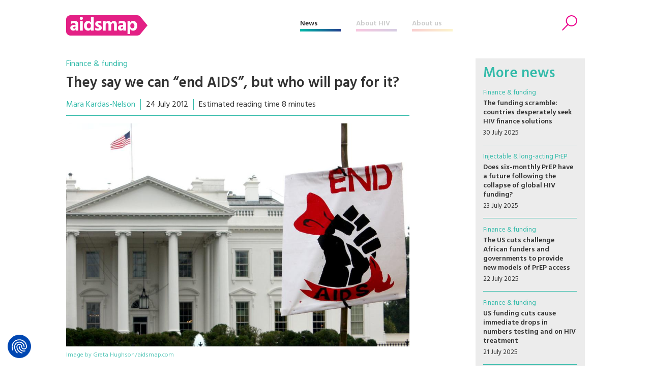

--- FILE ---
content_type: text/html; charset=UTF-8
request_url: https://www.aidsmap.com/news/jul-2012/they-say-we-can-end-aids-who-will-pay-it
body_size: 51050
content:
<!DOCTYPE html>
<html lang="en" dir="ltr" prefix="content: http://purl.org/rss/1.0/modules/content/  dc: http://purl.org/dc/terms/  foaf: http://xmlns.com/foaf/0.1/  og: http://ogp.me/ns#  rdfs: http://www.w3.org/2000/01/rdf-schema#  schema: http://schema.org/  sioc: http://rdfs.org/sioc/ns#  sioct: http://rdfs.org/sioc/types#  skos: http://www.w3.org/2004/02/skos/core#  xsd: http://www.w3.org/2001/XMLSchema# ">
  <head>


    <script>window.dataLayer = window.dataLayer || [];
      function gtag(){dataLayer.push(arguments);}
        gtag('consent', 'default', {
         'ad_storage': 'denied',
         'ad_user_data': 'denied',
         'ad_personalization': 'denied',
         'analytics_storage': 'denied',
         'functionality_storage': 'denied',
         'personalization_storage': 'denied',
         'security_storage': 'denied'
      });
    </script>


    <script src="https://consent.cookiefirst.com/sites/aidsmap.com-fb32fa3a-cc1a-47d0-bdab-49e603bf8e19/consent.js"></script>


    <!-- Google Tag Manager -->
      <script>(function(w,d,s,l,i){w[l]=w[l]||[];w[l].push({'gtm.start':
      new Date().getTime(),event:'gtm.js'});var f=d.getElementsByTagName(s)[0],
      j=d.createElement(s),dl=l!='dataLayer'?'&l='+l:'';j.async=true;j.src=
      'https://www.googletagmanager.com/gtm.js?id='+i+dl;f.parentNode.insertBefore(j,f);
      })(window,document,'script','dataLayer','GTM-NHPP62NS');</script>
    <!-- End Google Tag Manager -->



    <script src="https://www.justgiving.com/widgets/scripts/widget.js" data-version="2" data-widgetType="attachCheckout" type="text/javascript"></script>


    <script src="https://www.google.com/recaptcha/api.js" async defer></script>


    <meta charset="utf-8" />
<meta name="Generator" content="Drupal 8 (https://www.drupal.org)" />
<meta name="MobileOptimized" content="width" />
<meta name="HandheldFriendly" content="true" />
<meta name="viewport" content="width=device-width, initial-scale=1.0" />
<meta property="description" content="With
leaders from Mark Dybul to Michel Sidibé to Hillary Clinton to Anthony Fauci all
saying that &quot;we can end AIDS&quot;, the question is, who will pay for it?

Speaking
at a Monday session solely dedicated to financing the HIV response, experts from
medical organisations, academia, UNAIDS and government stressed the need for
increased financing while recognising that sustainability was key to ensuring a
long-term and uninterrupted response." />
<meta property="twitter:card" content="summary_large_image" />
<meta property="twitter:site" content="@aidsmap" />
<meta property="twitter:creator" content="@aidsmap" />
<meta property="twitter:img" content="https://www.aidsmap.com/sites/default/files/styles/aidsmap_social_default/public/2012-07/they-say-we-can-%E2%80%9Cend-aids%E2%80%9D-but-who-will-pay-for-it.jpg?itok=GfVQPnJN" />
<meta property="twitter:title" content="They say we can “end AIDS”, but who will pay for it?" />
<meta property="twitter:description" content="With
leaders from Mark Dybul to Michel Sidibé to Hillary Clinton to Anthony Fauci all
saying that &quot;we can end AIDS&quot;, the question is, who will pay for it?

Speaking
at a Monday session solely dedicated to financing the HIV response, experts from
medical organisations, academia, UNAIDS and government stressed the need for
increased financing while recognising that sustainability was key to ensuring a
long-term and uninterrupted response." />
<meta property="twitter:url" content="https://www.aidsmap.com/news/jul-2012/they-say-we-can-end-aids-who-will-pay-it" />
<meta property="og:title" content="They say we can “end AIDS”, but who will pay for it?" />
<meta property="og:description" content="With
leaders from Mark Dybul to Michel Sidibé to Hillary Clinton to Anthony Fauci all
saying that &quot;we can end AIDS&quot;, the question is, who will pay for it?

Speaking
at a Monday session solely dedicated to financing the HIV response, experts from
medical organisations, academia, UNAIDS and government stressed the need for
increased financing while recognising that sustainability was key to ensuring a
long-term and uninterrupted response." />
<meta property="og:type" content="article" />
<meta property="og:url" content="https://www.aidsmap.com/news/jul-2012/they-say-we-can-end-aids-who-will-pay-it" />
<meta property="og:site_name" content="aidsmap.com" />
<meta property="og:image" content="https://www.aidsmap.com/sites/default/files/styles/aidsmap_social_default/public/2012-07/they-say-we-can-%E2%80%9Cend-aids%E2%80%9D-but-who-will-pay-for-it.jpg?itok=GfVQPnJN" />
<link rel="shortcut icon" href="/themes/custom/aidsmap/favicon.ico" type="image/vnd.microsoft.icon" />
<link rel="canonical" href="https://www.aidsmap.com/news/jul-2012/they-say-we-can-end-aids-who-will-pay-it" />
<link rel="shortlink" href="https://www.aidsmap.com/node/3751" />
<link rel="revision" href="https://www.aidsmap.com/news/jul-2012/they-say-we-can-end-aids-who-will-pay-it" />

    <title>They say we can “end AIDS”, but who will pay for it? | aidsmap</title>
    <link rel="stylesheet" media="all" href="/sites/default/files/css/css_2_os-l44TwWUm-HBcOYcwP3cgtSE7Ww7u_ebODokdAI.css?t5nr9e" />
<link rel="stylesheet" media="all" href="/sites/default/files/css/css__sePhBCxVy17L8Ck7mcOjUvNryu4VVeeuTmFWy_Lg08.css?t5nr9e" />
<link rel="stylesheet" media="all" href="https://fonts.googleapis.com/css?family=Hind:300,400,500,600,700" />
<link rel="stylesheet" media="all" href="https://use.fontawesome.com/releases/v5.8.1/css/all.css" />
<link rel="stylesheet" media="print" href="/sites/default/files/css/css_Z5jMg7P_bjcW9iUzujI7oaechMyxQTUqZhHJ_aYSq04.css?t5nr9e" />
<link rel="stylesheet" media="all" href="/themes/custom/aidsmap/css/aidsmap-reset.css?v=15&amp;t5nr9e" />
<link rel="stylesheet" media="all" href="/themes/custom/aidsmap/css/aidsmap-screen.css?v=81&amp;t5nr9e" />
<link rel="stylesheet" media="print" href="/sites/default/files/css/css_oe8pKcj9zdn9GlSnYxYyiiA4rtPdZ3R0C4hfGEB3Ofo.css?t5nr9e" />

    
<!--[if lte IE 8]>
<script src="/core/assets/vendor/html5shiv/html5shiv.min.js?v=3.7.3"></script>
<![endif]-->




  </head>
  <body class="page-route-entitynodecanonical page-node-3751 page-news-jul-2012-they-say-we-can-end-aids-who-will-pay-it section-news conference-article layout-no-sidebars path-node page-node-type-news">

    <!-- Google Tag Manager (noscript) -->
      <noscript><iframe src=https://www.googletagmanager.com/ns.html?id=GTM-NHPP62NS height="0" width="0" style="display:none;visibility:hidden"></iframe></noscript>
    <!-- End Google Tag Manager (noscript) -->




        <a href="#main-content" class="visually-hidden focusable skip-link">
      Skip to main content
    </a>
    
      <div class="dialog-off-canvas-main-canvas" data-off-canvas-main-canvas>
    


<div id="page-wrapper">
  <div id="page">
    <header id="header" class="header" role="banner" aria-label="Site header">

<!--
<div class="sitewide-banner">
  <div class="sleeve">
    <p>After 37 years of pioneering health journalism, community engagement, and empowerment through information, we have now ceased operations.</p>
    <p>This website will be accessible until September 2025, with all the information being up to date as of July 2024.</p>
    <p>If you are a supplier, or another partner you can contact our legacy email address as <a href="mailto:aidsmap@outlook.com">aidsmap@outlook.com</a> with any queries.</p>
    <p>We extend our heartfelt thanks to everyone who supported our vision for a world where HIV is no longer a threat to health or happiness. Together we have made a difference.</p>
  </div>
</div>
-->


      <div class="section layout-container clearfix">
        
          <div class="clearfix region region-header">
    <div id="block-sitebranding" class="clearfix site-branding block block-system block-system-branding-block">
  
    
  
  
    <a href="/" title="Home" rel="home">
      <img src="/themes/custom/aidsmap/img/main-logo-with-strap.svg" alt="Home" />
    </a>

</div>
<nav role="navigation" aria-labelledby="block-aidsmap-main-menu-menu" id="block-aidsmap-main-menu" class="block block-menu navigation menu--main">
            
  <h2 class="visually-hidden" id="block-aidsmap-main-menu-menu">Main navigation</h2>
  

      <div class="content">
        <div class="menu-toggle" id="menu-toggle"></div>
    <div class="menu-wrap">
    
<ul class="menu menu-level-0">
  
  <li class="menu-item">
    <a href="/" data-drupal-link-system-path="&lt;front&gt;">Home</a>

        
      

<div class="menu_link_content menu-link-contentmain view-mode-default menu-dropdown menu-dropdown-0 menu-type-default">
        
  </div>
      </li>
  
  <li class="menu-item menu-item--collapsed">
    <a href="/news" data-drupal-link-system-path="node/218">News</a>

        
      

<div class="menu_link_content menu-link-contentmain view-mode-default menu-dropdown menu-dropdown-0 menu-type-default">
        
  </div>
      </li>
  
  <li class="menu-item menu-item--collapsed">
    <a href="/about-hiv" data-drupal-link-system-path="node/7">About HIV</a>

        
      

<div class="menu_link_content menu-link-contentmain view-mode-default menu-dropdown menu-dropdown-0 menu-type-default">
        
  </div>
      </li>
  
  <li class="menu-item menu-item--collapsed">
    <a href="/about-aidsmap" data-drupal-link-system-path="node/620">About us</a>

        
      

<div class="menu_link_content menu-link-contentmain view-mode-default menu-dropdown menu-dropdown-0 menu-type-default">
        
  </div>
      </li>
  
  <li class="mobile-only menu-item">
    <a href="https://checkout.justgiving.com/c99bs8ob2s">Donate</a>

        
      

<div class="menu_link_content menu-link-contentmain view-mode-default menu-dropdown menu-dropdown-0 menu-type-default">
        
  </div>
      </li>
</ul>

    </div>
  </div>
</nav>
<div id="block-header-search-form" class="block block-aidsmap-search block-header-search-form">
  
    
      <div class="content">
      <div class="search-toggle"><span>Search</span></div>
<div class="form-container">
<form method="get" action="/archive">
<div class="field-wrap field-wrap-search-input">
<div class="input-wrap">
<input type="text" name="keyword" placeholder="Enter your keywords" />
</div>
</div>
<div class="field-wrap field-wrap-search-button">
<div class="input-wrap">
<button type="submit"><span>Search</span></button>
</div>
</div>
</form>
</div>
    </div>
  </div>
<div id="block-donateblock" class="block block-search container-inline">

  <div class="donate-toggle"><button data-jg-donate-button data-linkId="c99bs8ob2s" data-marketCode="GB" data-linkType="givingCheckout"><span>Donate now</span></button></div>
<!--
  <div class="donate-toggle"><a href="https://checkout.justgiving.com/c99bs8ob2s"><span>Donate</span></a></div>
-->
  <div class="layout-container">
      <div class="form-wrap"><div class="close"></div><div class="sleeve"><form class="donate-form" data-drupal-selector="donate-form" action="/news/jul-2012/they-say-we-can-end-aids-who-will-pay-it" method="post" id="donate-form" accept-charset="UTF-8">
  <div data-drupal-selector="edit-section-1" id="edit-section-1" class="js-form-wrapper form-wrapper"><fieldset data-drupal-selector="edit-amount-option" id="edit-amount-option--wrapper" class="fieldgroup form-composite js-form-item form-item js-form-wrapper form-wrapper">
      <legend>
    <span class="fieldset-legend">Donate now</span>
  </legend>
  <div class="fieldset-wrapper">
            <div id="edit-amount-option" class="form-radios"><div class="js-form-item form-item js-form-type-radio form-type-radio js-form-item-amount-option form-item-amount-option">
        <input data-drupal-selector="edit-amount-option-5" type="radio" id="edit-amount-option-5" name="amount-option" value="5" class="form-radio" />

        <label for="edit-amount-option-5" class="option">£5</label>
      </div>
<div class="js-form-item form-item js-form-type-radio form-type-radio js-form-item-amount-option form-item-amount-option">
        <input data-drupal-selector="edit-amount-option-10" type="radio" id="edit-amount-option-10" name="amount-option" value="10" class="form-radio" />

        <label for="edit-amount-option-10" class="option">£10</label>
      </div>
<div class="js-form-item form-item js-form-type-radio form-type-radio js-form-item-amount-option form-item-amount-option">
        <input data-drupal-selector="edit-amount-option-35" type="radio" id="edit-amount-option-35" name="amount-option" value="35" checked="checked" class="form-radio" />

        <label for="edit-amount-option-35" class="option">£35</label>
      </div>
</div>

          </div>
</fieldset>
<div class="js-form-item form-item js-form-type-textfield form-type-textfield js-form-item-amount form-item-amount">
      <label for="edit-amount">Other amount</label>
        <input data-drupal-selector="edit-amount" type="text" id="edit-amount" name="amount" value="" size="64" maxlength="64" placeholder="Other amount" class="form-text" />

        </div>
<div class="js-form-item form-item js-form-type-textfield form-type-textfield js-form-item-name form-item-name">
      <label for="edit-name">Name</label>
        <input data-drupal-selector="edit-name" type="text" id="edit-name" name="name" value="" size="64" maxlength="64" class="form-text" />

        </div>
<div class="js-form-item form-item js-form-type-textfield form-type-textfield js-form-item-email form-item-email">
      <label for="edit-email">Email</label>
        <input data-drupal-selector="edit-email" type="text" id="edit-email" name="email" value="" size="60" maxlength="128" class="form-text" />

        </div>
<p class="gift-aid-call-to-action">With Gift Aid, your generous donation of £<span>10</span> would be worth £<span>12.50</span> at no extra cost to you.</p><div class="js-form-item form-item js-form-type-checkbox form-type-checkbox js-form-item-mc-gift-aid form-item-mc-gift-aid">
        <input data-drupal-selector="edit-mc-gift-aid" type="checkbox" id="edit-mc-gift-aid" name="MC_gift_aid" value="1" class="form-checkbox" />

        <label for="edit-mc-gift-aid" class="option">Yes, I want to Gift Aid any donations made to NAM now, in the future and in the past four years</label>
      </div>
<p class="gift-aid-declaration">I am a UK taxpayer and I understand that if I pay less Income and /or Capital Gains Tax than the amount of Gift Aid claimed on all my donations in the relevant tax year, it is my responsibility to pay any difference.</p><input data-drupal-selector="edit-submit" type="submit" id="edit-submit" name="op" value="Continue to Worldpay" class="button js-form-submit form-submit" />
</div>
<input data-drupal-selector="edit-instid" type="hidden" name="instId" value="39437" />
<input data-drupal-selector="edit-currency" type="hidden" name="currency" value="GBP" />
<input data-drupal-selector="edit-desc" type="hidden" name="desc" value="NAM Donation" />
<input data-drupal-selector="edit-cartid" type="hidden" name="cartId" value="NAM Donation" />
<input data-drupal-selector="edit-mc-callback" type="hidden" name="MC_callback" value="https://www.aidsmap.com/donate/thanks/redirect" />
<div data-drupal-selector="edit-section-2" id="edit-section-2" class="js-form-wrapper form-wrapper"><div class="quote"><p>In our 35th year we’re asking people to donate £35 – that’s just £1 for every year we’ve been providing life-changing information. Any donation you make helps us continue our work towards a world where HIV is no longer a threat to health or happiness.</p>
<ul>
<li>£5 allows us to reach millions of people globally with accurate and reliable resources about HIV prevention and treatment.</li>
<li>£10 helps us produce news and bulletins on the latest developments in HIV for healthcare staff around the world.</li>
<li>£35 means we can empower more people living with HIV to challenge stigma with our information workshops, videos and broadcasts.</li>
</ul></div></div>
<input autocomplete="off" data-drupal-selector="form-bkgmnacrd5fkr9k0rxkftypkg527ri2d7d4biy5-lg4" type="hidden" name="form_build_id" value="form-BKGMNaCRd5fKr9k0RXKFtYPkG527Ri2D7d4biy5-LG4" />
<input data-drupal-selector="edit-donate-form" type="hidden" name="form_id" value="donate_form" />

</form>
</div></div>
    </div>
</div>

  </div>

        
      </div>
    </header>
            <div id="main-wrapper" class="layout-main-wrapper layout-container clearfix ">
      <div id="main" class="layout-main clearfix">
        
        <main id="content" class="column main-content" role="main">
          <section class="section">
            <a id="main-content" tabindex="-1"></a>
              <div class="region region-content">
    <div id="block-aidsmap-page-title" class="block block-core block-page-title-block">
  
    
      <div class="content">
      


  <div class="slug"><a href="/archive/news-all/health-services-systems/finance-funding">Finance &amp; funding</a></div>


  <h1 class="page-title"><span class="field field--name-title field--type-string field--label-hidden">They say we can “end AIDS”, but who will pay for it?</span>
</h1>

  



    </div>
  </div>
<div id="block-aidsmap-local-tasks" class="block block-core block-local-tasks-block">
  
    
        <nav class="tabs" role="navigation" aria-label="Tabs">
        <h2 class="visually-hidden">Primary tabs</h2>
  <ul class="tabs primary"><li class="is-active"><a href="/news/jul-2012/they-say-we-can-end-aids-who-will-pay-it" data-drupal-link-system-path="node/3751" class="is-active">View<span class="visually-hidden">(active tab)</span></a></li>
<li><a href="/node/3751/preview" data-drupal-link-system-path="node/3751/preview">Preview</a></li>
</ul>

    </nav>
  </div>
<div data-drupal-messages-fallback class="hidden"></div>
<div id="block-aidsmap-content" class="block block-system block-system-main-block">
  
    
      <div class="content">
      
<article data-history-node-id="3751" role="article" about="/news/jul-2012/they-say-we-can-end-aids-who-will-pay-it" class="node node--type-news node--view-mode-full clearfix">
  <header>
    
          
      </header>
  <div class="node__content clearfix">
    
<div  class="article-meta-data">
      
      <div class="field field--name-field-author field--type-entity-reference field--label-hidden field-items">
              <div class="field-item"><a href="/archive/author/mara-kardas-nelson">Mara Kardas-Nelson</a></div>
          </div>
  
            <div class="field field--name-field-publish-date field--type-datetime field--label-hidden field-item"><time datetime="2012-07-24T04:30:00Z" class="datetime">24 July 2012</time>
</div>
      
            <div class="field field--name-field-reading-time field--type-boolean field--label-hidden field-item">Estimated reading time 8 minutes</div>
      
  </div>
            <div class="no-filter field field--name-field-image field--type-image field--label-hidden field-item">  <div class="image-wrap">
<img src="/sites/default/files/styles/aidsmap_medium_crop/public/2012-07/they-say-we-can-%E2%80%9Cend-aids%E2%80%9D-but-who-will-pay-for-it.jpg?itok=QtYDPT6T" width="1000" height="650" title="Image by Greta Hughson/aidsmap.com" typeof="foaf:Image" class="image-style-aidsmap-medium-crop" />
</div>
<div class="caption">Image by Greta Hughson/aidsmap.com</div>


</div>
      <div class="historical-article-alert">
<a href="/archive/news/health-services-systems/finance-funding">This article is more than 13 years old. Click here for more recent articles on this topic</a>
</div>
            <div class="clearfix text-formatted field field--name-body field--type-text-with-summary field--label-hidden field-item"><p>With
leaders from Mark Dybul to Michel Sidibé to Hillary Clinton to Anthony Fauci all
saying that "we can end AIDS", the question is, who will pay for it?
</p>
<p>Speaking
at a Monday session solely dedicated to financing the HIV response, experts from
medical organisations, academia, UNAIDS and government stressed the need for
increased financing while recognising that sustainability was key to ensuring a
long-term and uninterrupted response. </p>
<p>International
funding has been key to the massive scale-up of the HIV response: the
President's Emergency Plan for AIDS Relief (PEPFAR) and the Global Fund to Fight HIV,
Tuberculosis and Malaria alone account for the majority of the nearly 7 million
people in low- and middle-income countries currently receiving antiretroviral
(ARV) treatment. But given the global economic recession and "donor
fatigue", international funding for HIV has flatlined in recent years. </p>
<div><div class="embed-glossary-wrap">
<h3><a href="/about-hiv/glossary">Glossary</a></h3>
<div class="embed-glossary-item">
<h4><a href="/about-hiv/glossary?term=">middle income countries</a></h4>
<div class="definition"><p>The World Bank classifies countries according to their income: low, lower-middle, upper-middle and high. There are around 50 lower-middle income countries (mostly in Africa and Asia) and around 60 upper-middle income countries (in Africa, Eastern Europe, Asia, Latin America and the Caribbean).</p>
</div>
</div>
<div class="embed-glossary-item">
<h4><a href="/about-hiv/glossary?term=">intravenous</a></h4>
<div class="definition"><p class="MsoNormal">Injected into a vein.</p><p></p>
</div>
</div>
<div class="embed-glossary-item">
<h4><a href="/about-hiv/glossary?term=">malaria</a></h4>
<div class="definition"><p>A serious disease caused by a parasite that commonly infects a certain type of mosquito which feeds on humans. People who get malaria are typically very sick with high fevers, shaking chills, and flu-like illness. </p>
</div>
</div>
<div class="embed-glossary-item">
<h4><a href="/about-hiv/glossary?term=">UNAIDS</a></h4>
<div class="definition"><p>The Joint United Nations Programme on HIV/AIDS (UNAIDS) brings together the resources of ten United Nations organisations in response to HIV and AIDS.</p>
</div>
</div>
<div class="embed-glossary-item">
<h4><a href="/about-hiv/glossary?term=">capacity</a></h4>
<div class="definition"><p>In discussions of consent for medical treatment, the ability of a person to make a decision for themselves and understand its implications. Young children, people who are unconscious and some people with mental health problems may lack capacity. <span style="font-size:12pt;"><span style="font-family:Calibri, sans-serif;">In the context of health services, the staff and resources that are available for patient care.</span></span></p>
</div>
</div>
</div></div><p>Most
notably, due to a significant financial shortfall, the Global Fund announced in
November of last year that an expected funding round would not be launched, and
that new money would only be available in 2014. According to Sharonann
Lynch of Médicins sans Frontières (MSF), who spoke at the
session, "the Global Fund was closed for 2012" which had a
"chilling effect for countries' ambitions, and was a shock to the global
HIV community". </p>
<p>After
intense international pressure, in May, the Global Fund stated that new funding
could be available as early as September; but while Lynch said that damage
could be "reversed if concerted action is taken", she also noted that
unstable funding opportunities can deal a devastating blow to the HIV response.
</p>
<p>"It's
not only how much money is going to HIV, and how quickly it goes out the
door…it does come back to…the timing of these rounds. Not only have the size of
the rounds been decreasing over time, but also the time in between rounds has
been increasing." Lynch also noted that the Global Fund financial turmoil
happened just as other international donors were pulling back, leaving programmes
vulnerable. </p>
<div><div class="styled-link-wrap">
<a class="styled-link styled-link-about-hiv" href="/archive/about-hiv/health-services-systems/finance-funding">Find out more in our About HIV pages</a>
</div></div><p>Describing
the situation as a "hot potato", with responsibility passed from one
donor to the next, she said that other funders pulled out of programmes
"expecting the Global Fund to pick up the pace. But of course without the
Global Fund being scaled up, much is at stake."</p>
<p>Lynch
warns that, while new money should be released soon, a proposed new funding
structure could render some countries ineligible, or only able to apply for
specific projects, or unable to renew of their grants as expected. "The
new funding model could turn on its head the core foundation of the Global Fund
that was meant to be a model that was country-driven and demand-driven,"
said Lynch.</p><h3>Need for greater domestic funding</h3><p>Other
panel participants agreed that international financing is necessary, but also
pointed to the need for increased domestic funding, both to help fill the gap,
and to take over if and when international funds dried up. </p>
<div><div class="styled-link-wrap">
<a class="styled-link" href="/archive?content-type%5B0%5D=news&amp;content-type%5B1%5D=editors-picks&amp;country%5B0%5D=10956">More news from Ukraine</a>
</div></div><p>Itamar
Katz of Health Systems 20/20 said that while countries were increasingly
looking to identify key priorities and potential efficiencies, worryingly few were
considering how to "mobilise resources beyond donor funding." This
was despite Katz's analysis that international funding levels are "well beyond
the levels that can be sustained by [countries]." </p>
<p>In
addition to simply allocating more to their budget, countries could consider
taxation; taking out loans; debt conversion; and risk-pooling schemes to raise
more money for HIV. For example, Kenya, by enacting an insurance premium among
government employees and a tax on airline tickets, as well as simply increasing
the government budget for HIV, decreased donor dependency. While donors were
responsible for 84% of the total HIV budget in 2008/2009, this figure dropped
to 73% in 2012/2013 once the new funding mechanisms were imposed.</p>
<p>Katz said
that countries must "have sustainability plans before investment
begins….each time there is a new investment there will be a gradual and
well-planned transition from the donor to the country."</p>
<div><div class="styled-link-wrap">
<a class="styled-link styled-link-news" href="/conferences/aids-2012">More news from AIDS 2012</a>
</div></div><p>Ani
Shakarishvili, UNAIDS country coordinator for Ukraine, noted that while only
50% of the country's HIV/AIDS budget came from external sources - a relatively
low proportion when compared with many high burden countries, especially those
in Africa - nearly all of the funding for vulnerable populations, such as men
who have sex with men, intravenous drug users, and female sex workers, is from
international aid, specifically the Global Fund. </p>
<p>While the
country's HIV prevalence rate is 0.8% - the highest in Europe - these rates jump
significantly among marginalised populations: 22% of intravenous drug users, 9%
of female sex workers, and 6% of men who have sex with men are infected with
the virus. </p>
<p>The
country's refusal to pay for most at-risk populations comes from social
marginalisation and stigmatisation of the most vulnerable, and slow political
change. In part because of a high dependence on external funders, a $138
million gap is expected by 2015. The country's ARV program, while nearly
entirely financed by the government, currently only treats 23% of those in
need; only 0.7% of Ukraine's health budget goes to HIV. Shakarishvili is
convinced that "sustainable financing," her euphemism for increased
domestic financing, was possible, but that external support would still be
needed as government increased the allocation of domestic resources. </p>
<p>Other
countries have already increased their domestic financing for HIV. Thobile
Mbengashe from the Department of Health, Republic of South Africa, noted that
the country currently paid for 80% of the country's AIDS response, mostly from
a conditional grant set aside by the government specifically for HIV, and the
remaining from provincial budgets. 70% of the country's total HIV budget goes
to treatment. Currently South Africa pays approximately $600 per person per
year, as compared with $200 per person per year in other African countries. He
explained that this is because South Africa is a "middle income country
and most of the costs for human resources are higher compared to other
countries, despite the fact that we have [reduced] costs using [nurse-initiated
management of ART]. In our last [ARV] tender, we were able to reduce the cost
of drugs by 50%…But there are a lot of opportunities to reduce cost
further." Mbengashe also noted that more money should be put into
prevention.</p>
<p>Given the
recognition that long-term, effective HIV programs require significant
financial resources, and noting the instability of international funding,
donors, international agencies, and domestic governments alike are looking for
alternative resources to ensure sustained and robust funding. Innovative
approaches for HIV financing are being modeled and implemented so that coffers
can be increased.</p>
<p>An example
of a "home-grown solution" to innovative HIV financing is the
Zimbabwean AIDS Levy. First enacted in 1999 through an act of Parliament, the
levy requires 3% of income tax for every person formally employed within the
country, which is collected at the end of each month. The monies are then used
to fund the HIV response and the National AIDS Council of Zimbabwe (NACZ),
whose multi-sectoral members are responsible for deciding how the funds should
be used. </p>
<p>Currently
50% of the funding is used for HIV treatment, with the rest going to monitoring
and evaluation, prevention, and creating an enabling environment. Myriad groups
can apply to receive some of the funding, and the fund is subject to an internal
and external audit annually. </p>
<p>According
to Albert Manenji of the National AIDS Council of Zimbabwe (NACZ), the fund not only generates much-needed revenues,
but also shows "significant political commitment" and allows for
Zimbabweans to set their own domestic priorities with a predictable flow of
funding, as "donors will say where they want the money to be used,
irrespective of whether its a priority in the country or not". </p>
<p>The find
is not without its problems, including significant depreciation of the fund
during a period of hyperinflation, and it draws revenue from approximately 30%
of the Zimbabwean population, as the rest are either unemployed or informally
employed. Nevertheless, it raised US$7.9 million in the fourth quarter of 2011.
Manenji hopes the Zimbabwe example can act as a model for other countries to
implement their own taxes. "If this can happen in an economy that is
performing at 40% of its capacity, [it] shows that the opportunity to grow is
there." </p>
<p>Andrew
Hill of Liverpool University said that other taxes could potentially raise
millions for the global HIV response, as well as for other public health
priorities. </p>
<p>Presenting
what he dubbed a "<a href="http://www.aidsmap.com/Global-health-charge-on-alcohol-and-tobacco-could-cover-HIV-drug-costs-in-10-countries/page/2449766/">Global Health Charge</a>," Hill suggested that a one-US-cent tax per ten millilitres of alcohol and a 10-US-cent tax on a pack
of 20 cigarettes could generate enough money in 10 of the 20 countries facing
the highest burden of HIV to not only fund universal access, but also spur
efforts to fight TB and malaria. </p><p>View a webcast of this session <a href="http://globalhealth.kff.org/AIDS2012/July-23/how-do-we-get-there.aspx">here</a>.</p><p>To read a
full report on the Global Health Charge study, follow <a href="http://www.aidsmap.com/page/2449766/">this link</a>.</p></div>
      
  </div>
</article>

    </div>
  </div>

  </div>

            <div class="main-content-footer">
              <div class="region region-content-footer">
    <div id="block-articlefooterblock" class="block block-aidsmap-custom-blocks block-article-footer-block">
  
    
      <div class="content">
      
  <div class="field field--name-field-topics field--type-entity-reference field--label-above">
    <div class="field-label">Related topics</div>
          <div class="field-items">
              <div class="field-item"><a href="/archive/news-all/health-services-systems/finance-funding" hreflang="en">Finance &amp; funding</a></div>
          <div class="field-item"><a href="/archive/news-all/health-services-systems/global-health-initiatives" hreflang="en">Global health initiatives</a></div>
              </div>
      </div>

<div class="article-social-links">
<div class="item social-intent facebook circle"><a href="https://www.facebook.com/sharer.php?u=https%3A%2F%2Fwww.aidsmap.com%2Fnews%2Fjul-2012%2Fthey-say-we-can-end-aids-who-will-pay-it" data-network="facebook"><span>Facebook</span></a></div>
<div class="item social-intent twitter circle"><a href="https://twitter.com/intent/tweet?url=https%3A%2F%2Fwww.aidsmap.com%2Fnews%2Fjul-2012%2Fthey-say-we-can-end-aids-who-will-pay-it&amp;text=With%0Aleaders+from+Mark+Dybul+to+Michel+Sidib%C3%A9+to+Hillary+Clinton+to+Anthony+Fauci+all%0Asaying+that+%22we+can+end+AIDS%22%2C+the+question+is%2C+who+will+pay+for+it%3F%0A%0ASpeaking%0Aat+a+Monday+session+solely+dedicated+to+financing+the+HIV+response%2C+experts+from%0Amedical+organisations%2C+academia%2C+UNAIDS+and+government+stressed+the+need+for%0Aincreased+financing+while+recognising+that+sustainability+was+key+to+ensuring+a%0Along-term+and+uninterrupted+response.+" data-network="twitter"><span>Twitter</span></a></div>
<div class="item social-intent linkedin circle"><a href="https://www.linkedin.com/shareArticle?url=https%3A%2F%2Fwww.aidsmap.com%2Fnews%2Fjul-2012%2Fthey-say-we-can-end-aids-who-will-pay-it&amp;mini=true" data-network="linkedin"><span>LinkedIn</span></a></div>
<div class="item print circle"><a href="#" class="print-page"><span>Print</span></a></div>
</div>
    </div>
  </div>

  </div>

            </div>
          </section>
        </main>
                  <div id="sidebar" class="column sidebar">
            <aside class="section" role="complementary">
                <div class="region region-sidebar">
    <div class="views-element-container sidebar-standard-block sidebar-news-block block block-views block-views-blocknews-news-sidebar-block" id="block-views-block-news-news-sidebar-block">
  
      <h3>More news</h3>
    
      <div class="content">
      <div><div class="sidebar-news-wrap view view-news view-id-news view-display-id-news_sidebar_block js-view-dom-id-2291fc4b93cddaf3504897b4c51f8be769f91319e9754c5f9c5a6af80e89fd00">
  
    
      
      <div class="view-content">
      
  

  
  <div class="sidebar-news-item views-row"><div class="content-wrap">
  <div class="topic slug"><a href="/archive/news-all/health-services-systems/finance-funding">Finance &amp; funding</a></div>
  <h4><a href="/news/jul-2025/funding-scramble-countries-desperately-seek-hiv-finance-solutions" hreflang="en">The funding scramble: countries desperately seek HIV finance solutions</a></h4>
  <div class="meta-wrap">
        <div class="meta-item"><time datetime="00Z" class="datetime">30 July 2025</time>
</div>
  </div>
</div></div>

  

  

  
  <div class="sidebar-news-item views-row"><div class="content-wrap">
  <div class="topic slug"><a href="/archive/news-all/prep/injectable-long-acting-prep">Injectable &amp; long-acting PrEP</a></div>
  <h4><a href="/news/jul-2025/does-six-monthly-prep-have-future-following-collapse-global-hiv-funding" hreflang="en">Does six-monthly PrEP have a future following the collapse of global HIV funding?</a></h4>
  <div class="meta-wrap">
        <div class="meta-item"><time datetime="48Z" class="datetime">23 July 2025</time>
</div>
  </div>
</div></div>

  

  

  
  <div class="sidebar-news-item views-row"><div class="content-wrap">
  <div class="topic slug"><a href="/archive/news-all/health-services-systems/finance-funding">Finance &amp; funding</a></div>
  <h4><a href="/news/jul-2025/us-cuts-challenge-african-funders-and-governments-provide-new-models-prep-access" hreflang="en">The US cuts challenge African funders and governments to provide new models of PrEP access</a></h4>
  <div class="meta-wrap">
        <div class="meta-item"><time datetime="00Z" class="datetime">22 July 2025</time>
</div>
  </div>
</div></div>

  

  

  
  <div class="sidebar-news-item views-row"><div class="content-wrap">
  <div class="topic slug"><a href="/archive/news-all/health-services-systems/finance-funding">Finance &amp; funding</a></div>
  <h4><a href="/news/jul-2025/us-funding-cuts-cause-immediate-drops-numbers-testing-and-hiv-treatment" hreflang="en">US funding cuts cause immediate drops in numbers testing and on HIV treatment</a></h4>
  <div class="meta-wrap">
        <div class="meta-item"><time datetime="29Z" class="datetime">21 July 2025</time>
</div>
  </div>
</div></div>

  

  

  
  <div class="sidebar-news-item views-row"><div class="content-wrap">
  <div class="topic slug"><a href="/archive/news-all/health-services-systems/finance-funding">Finance &amp; funding</a></div>
  <h4><a href="/news/jul-2025/scaling-back-pepfar-will-leave-700000-without-prep-and-cause-6700-new-hiv-infections" hreflang="en">Scaling back PEPFAR will leave 700,000 without PrEP and cause 6700 new HIV infections within a year</a></h4>
  <div class="meta-wrap">
        <div class="meta-item"><time datetime="00Z" class="datetime">17 July 2025</time>
</div>
  </div>
</div></div>

  


    </div>
  
            <div class="view-footer">
      
    </div>
    </div>
</div>

    </div>
  </div>
<div class="views-element-container sidebar-standard-block sidebar-aggregator-block block block-views block-views-blockaggregator-aggregator-sidebar-block" id="block-views-block-aggregator-aggregator-sidebar-block">
  
      <h3>Editors’ picks from other sources</h3>
    
      <div class="content">
      <div><div class="aggregator-wrap sidebar-news-wrap view view-aggregator view-id-aggregator view-display-id-aggregator_sidebar_block js-view-dom-id-c1677f587a3e0873b6638fd39bb7ce062baeb5ed642f730850533f0ce271f466">
  
    
      
      <div class="view-content">
      
  

  
  <div class="aggregator-item sidebar-news-item views-row"><div class="content-wrap">
  <div class="topic slug"><a href="/archive/editors-picks/health-services-systems/finance-funding">Finance &amp; funding</a></div>
  <h4><a href="https://www.medicalbrief.co.za/special-budget-allocation-for-hiv-projects-not-enough-warn-critics/">South Africa: Special budget allocation for HIV projects not enough, warn critics</a></h4>
  <div class="excerpt">A special appropriation Bill providing an extra, emergency R754.5m to the Health budget in the financial year&nbsp;is insufficient, and risks being used, instead, to settle provincial debts to suppliers, Parliament was told last week.&nbsp;
</div>
  <div class="meta-wrap">

          <div class="meta-item">Juta MedicalBrief</div>
    
    <div class="meta-item"><time datetime="40Z" class="datetime">13 Nov 25</time>
</div>
  </div>
</div></div>

  

  

  
  <div class="aggregator-item sidebar-news-item views-row"><div class="content-wrap">
  <div class="topic slug"><a href="/archive/editors-picks/health-services-systems/finance-funding">Finance &amp; funding</a></div>
  <h4><a href="https://www.devex.com/news/watchdog-warns-uk-aid-risks-strategic-drift-away-from-the-neediest-111294">Watchdog warns UK aid risks ‘strategic drift’ away from the neediest</a></h4>
  <div class="excerpt">The Independent Commission for Aid Impact said focus has not stayed on helping the world's poorest people.
</div>
  <div class="meta-wrap">

          <div class="meta-item">Devex (requires free registration)</div>
    
    <div class="meta-item"><time datetime="35Z" class="datetime">11 Nov 25</time>
</div>
  </div>
</div></div>

  

  

  
  <div class="aggregator-item sidebar-news-item views-row"><div class="content-wrap">
  <div class="topic slug"><a href="/archive/editors-picks/health-services-systems/global-health-initiatives">Global health initiatives</a></div>
  <h4><a href="https://www.theguardian.com/politics/2025/nov/11/uk-cuts-contribution-aids-tuberculosis-malaria-fund">UK cuts contribution to Aids, tuberculosis and malaria fund by £150m</a></h4>
  <div class="excerpt">Campaigners say 15% cut, which is smaller than had been feared, is serious setback in efforts to combat the diseases
</div>
  <div class="meta-wrap">

          <div class="meta-item">The Guardian</div>
    
    <div class="meta-item"><time datetime="13Z" class="datetime">11 Nov 25</time>
</div>
  </div>
</div></div>

  

  

  
  <div class="aggregator-item sidebar-news-item views-row"><div class="content-wrap">
  <div class="topic slug"><a href="/archive/editors-picks/health-services-systems/finance-funding">Finance &amp; funding</a></div>
  <h4><a href="https://www.independent.co.uk/news/world/africa/trump-aid-cuts-hiv-africa-deaths-b2858974.html">When Trump’s aid cuts robbed them of HIV drugs, these people died. Now the UK is poised to slash funding further</a></h4>
  <div class="excerpt">Three people have died at just one community centre on the outskirts of Senegal’s capital, Dakar, following US aid cuts to HIV care.&nbsp;Rachel Schraer&nbsp;meets the women fighting to stop more deaths.
</div>
  <div class="meta-wrap">

          <div class="meta-item">The Independent</div>
    
    <div class="meta-item"><time datetime="37Z" class="datetime">7 Nov 25</time>
</div>
  </div>
</div></div>

  

  

  
  <div class="aggregator-item sidebar-news-item views-row"><div class="content-wrap">
  <div class="topic slug"><a href="/archive/editors-picks/health-services-systems/finance-funding">Finance &amp; funding</a></div>
  <h4><a href="https://www.spotlightnsp.co.za/2025/11/04/withdrawal-of-us-aid-has-hurt-south-africas-hiv-programme/">Withdrawal of US aid has hurt South Africa’s HIV programme</a></h4>
  <div class="excerpt">The number of HIV viral load tests is significantly lower than expected, according to an analysis of data from the National Health Laboratory Service which Spotlight and GroundUp obtained through the Promotion of Access to Information Act.
</div>
  <div class="meta-wrap">

          <div class="meta-item">Spotlight</div>
    
    <div class="meta-item"><time datetime="35Z" class="datetime">4 Nov 25</time>
</div>
  </div>
</div></div>

  


    </div>
  
            <div class="view-footer">
      <div class="styled-link-wrap"><a href="/archive?content-type[]=editors-picks&amp;topic[]=145" class="styled-link styled-link-aggregator">More editors' picks</a></div>
    </div>
    </div>
</div>

    </div>
  </div>

  </div>

            </aside>
          </div>
              </div>
    </div>
        <footer class="site-footer" id="footer">
      <div class="layout-container">
                  <div class="site-footer__top clearfix">
              <div class="region region-footer">
    <div id="block-footeraboutblock" class="about-us footer-block block block-aidsmap-core block-footer-about-block">
  
      <h3>About us</h3>
    
      <div class="content">
      <div class="about"><p>Our information is intended to support, rather than replace, consultation with a healthcare professional.</p>

<p>Talk to your doctor or another member of your healthcare team for advice tailored to your situation.</p>
</div>
    </div>
  </div>
<div id="block-footersocialblock" class="connect-with-us footer-block block block-aidsmap-core block-footer-social-block">
  
      <h3>Connect with us</h3>
    
      <div class="content">
      <ul class="social-links">
<li class="social-link-twitter"><a href="https://twitter.com/aidsmap" class="fab fa-twitter"><span>Twitter</span></a></li>
<li class="social-link-bluesky"><a href="https://bsky.app/profile/aidsmap.bsky.social" class="fab fa-bluesky"><span>Bluesky</span></a></li>
<li class="social-link-facebook"><a href="http://www.facebook.com/pages/NAM-the-HIVAIDS-information-charity/99971718192" class="fab fa-facebook"><span>Facebook</span></a></li>
<li class="social-link-youtube"><a href="https://www.youtube.com/channel/UCpqDe1I_t1oV_j67U0HT2bg" class="fab fa-youtube"><span>YouTube</span></a></li>
<li class="social-link-instagram"><a href="https://www.instagram.com/nam_aidsmap" class="fab fa-instagram"><span>Instagram</span></a></li>
</ul>
    </div>
  </div>
<nav role="navigation" aria-labelledby="block-thtlinks-menu" id="block-thtlinks" class="block block-menu navigation menu--tht-links">
      
  <h2 id="block-thtlinks-menu">Links</h2>
  

      <div class="content">
        <div class="menu-toggle-target menu-toggle-target-show" id="show-block-thtlinks"></div>
    <div class="menu-toggle-target" id="hide-block-thtlinks"></div>
    <a class="menu-toggle" href="#show-block-thtlinks">Show &mdash; Links</a>
    <a class="menu-toggle menu-toggle--hide" href="#hide-block-thtlinks">Hide &mdash; Links</a>
    
              <ul data-region="footer" class="clearfix menu">
                    <li class="menu-item">
        <a href="/about-us/contact-us" data-drupal-link-system-path="node/695">Contact us</a>
              </li>
                <li class="menu-item">
        <a href="https://www.tht.org.uk/speak-to-somebody">THT Direct Helpline</a>
              </li>
                <li class="menu-item">
        <a href="https://www.aidsmap.com/subscribe-email-bulletins">Subscribe to email bulletins</a>
              </li>
        </ul>
  


  </div>
</nav>
<div id="block-footersupportblock" class="support-us footer-block block block-aidsmap-core block-footer-support-block">
  
    
      <div class="content">
      <div><button data-jg-donate-button data-linkId="c99bs8ob2s" data-marketCode="GB" data-linkType="givingCheckout" class="styled-link styled-link-footer">Donate now</button></div>
    </div>
  </div>
<div id="block-footeraffiliatesites" class="affiliate-sites block block-block-content block-block-content4c6061a6-1580-465a-b8a1-03d284b0df7b">
  
    
      <div class="content">
      
    </div>
  </div>
<div id="block-disclaimer" class="disclaimer block block-block-content block-block-content089fc19f-98a1-41a4-ad81-e57d9a811ba7">
  
    
      <div class="content">
      
            <div class="clearfix text-formatted field field--name-body field--type-text-with-summary field--label-hidden field-item"><p> </p>

<p>aidsmap (previously known as NAM aidsmap) is now hosted by Terrence Higgins Trust, an HIV charity based in the United Kingdom.</p>

<p> </p>

<p>Copyright 2025 © Terrence Higgins Trust is a registered charity in England and Wales (reg. no. 288527) Company reg. no. 1778149 and a registered charity in Scotland (reg. no. SC039986). Registered office: 437 &amp; 439 Caledonian Road, London, N7 9BG.</p></div>
      
    </div>
  </div>
<nav role="navigation" aria-labelledby="block-aidsmap-footer-menu" id="block-aidsmap-footer" class="block block-menu navigation menu--footer">
            
  <h2 class="visually-hidden" id="block-aidsmap-footer-menu">Footer menu</h2>
  

      <div class="content">
        <div class="menu-toggle-target menu-toggle-target-show" id="show-block-aidsmap-footer"></div>
    <div class="menu-toggle-target" id="hide-block-aidsmap-footer"></div>
    <a class="menu-toggle" href="#show-block-aidsmap-footer">Show &mdash; Footer menu</a>
    <a class="menu-toggle menu-toggle--hide" href="#hide-block-aidsmap-footer">Hide &mdash; Footer menu</a>
    
              <ul data-region="footer" class="clearfix menu">
                    <li class="menu-item">
        <a href="https://www.tht.org.uk/accessibility">Accessibility</a>
              </li>
                <li class="menu-item">
        <a href="https://www.tht.org.uk/reporting-compliment-complaint-or-concern">Compliment, complaint or concern</a>
              </li>
                <li class="menu-item">
        <a href="https://www.tht.org.uk/is">Our information</a>
              </li>
                <li class="menu-item">
        <a href="https://www.tht.org.uk/privacy-policy-and-cookies">Privacy &amp; cookies</a>
              </li>
                <li class="menu-item">
        <a href="https://www.tht.org.uk/terms-and-conditions">Terms of use</a>
              </li>
                <li class="menu-item">
        <a href="https://www.tht.org.uk">Terrence Higgins Trust</a>
              </li>
        </ul>
  


  </div>
</nav>

  </div>

          </div>
              </div>
    </footer>
  </div>
</div>

  </div>

    
    <script src="/core/assets/vendor/jquery/jquery.min.js?v=3.2.1"></script>
<script src="/core/assets/vendor/jquery/jquery-extend-3.4.0.js?v=3.2.1"></script>
<script src="/core/assets/vendor/jquery.ui/ui/data-min.js?v=1.12.1"></script>
<script src="/core/assets/vendor/jquery.ui/ui/disable-selection-min.js?v=1.12.1"></script>
<script src="/core/assets/vendor/jquery.ui/ui/form-min.js?v=1.12.1"></script>
<script src="/core/assets/vendor/jquery.ui/ui/labels-min.js?v=1.12.1"></script>
<script src="/core/assets/vendor/jquery.ui/ui/jquery-1-7-min.js?v=1.12.1"></script>
<script src="/core/assets/vendor/jquery.ui/ui/scroll-parent-min.js?v=1.12.1"></script>
<script src="/core/assets/vendor/jquery.ui/ui/tabbable-min.js?v=1.12.1"></script>
<script src="/core/assets/vendor/jquery.ui/ui/unique-id-min.js?v=1.12.1"></script>
<script src="/core/assets/vendor/jquery.ui/ui/version-min.js?v=1.12.1"></script>
<script src="/core/assets/vendor/jquery.ui/ui/focusable-min.js?v=1.12.1"></script>
<script src="/core/assets/vendor/jquery.ui/ui/ie-min.js?v=1.12.1"></script>
<script src="/core/assets/vendor/jquery.ui/ui/keycode-min.js?v=1.12.1"></script>
<script src="/core/assets/vendor/jquery.ui/ui/plugin-min.js?v=1.12.1"></script>
<script src="/core/assets/vendor/jquery.ui/ui/safe-active-element-min.js?v=1.12.1"></script>
<script src="/core/assets/vendor/jquery.ui/ui/safe-blur-min.js?v=1.12.1"></script>
<script src="/core/assets/vendor/jquery.ui/ui/widget-min.js?v=1.12.1"></script>
<script src="/core/assets/vendor/jquery.ui/ui/widgets/mouse-min.js?v=1.12.1"></script>
<script src="/core/assets/vendor/jquery.ui/ui/widgets/draggable-min.js?v=1.12.1"></script>
<script src="/core/assets/vendor/jquery.ui/ui/widgets/droppable-min.js?v=1.12.1"></script>
<script src="/core/assets/vendor/jquery.ui/ui/widgets/datepicker-min.js?v=1.12.1"></script>
<script src="/themes/custom/aidsmap/js/js.cookie.js?v=8&amp;v=1.x"></script>
<script src="/themes/custom/aidsmap/js/jQuery.touchSwipe.min.js?v=19&amp;v=1.x"></script>
<script src="/themes/custom/aidsmap/js/hammer.js?v=8&amp;v=1.x"></script>
<script src="/themes/custom/aidsmap/js/js.cycle.js?v=8&amp;v=1.x"></script>
<script src="/themes/custom/aidsmap/js/aidsmap.js?v=62&amp;v=1.x"></script>

  </body>
</html>


--- FILE ---
content_type: image/svg+xml
request_url: https://www.aidsmap.com/themes/custom/aidsmap/img/main-logo.svg
body_size: 2847
content:
<?xml version="1.0" encoding="utf-8"?>
<!-- Generator: Adobe Illustrator 28.0.0, SVG Export Plug-In . SVG Version: 6.00 Build 0)  -->
<svg version="1.1" id="Layer_1" xmlns="http://www.w3.org/2000/svg" xmlns:xlink="http://www.w3.org/1999/xlink" x="0px" y="0px"
	 viewBox="0 0 391.8 97.7" style="enable-background:new 0 0 391.8 97.7;" xml:space="preserve">
<style type="text/css">
	.st0{fill:#E32085;}
	.st1{fill:#FFFFFF;}
</style>
<g id="guides">
</g>
<g id="LOZENGE">
</g>
<g id="TYPE">
	<path class="st0" d="M391.8,48.8L357.2,6.9v0C353.5,2.7,348.1,0,342,0H38.8H20.2C9,0,0,9.1,0,20.2v57.3c0,11.2,9.1,20.2,20.2,20.2
		H342c6.1,0,11.5-2.7,15.2-6.9v0L391.8,48.8z"/>
	<g>
		<g>
			<path class="st1" d="M169.5,40.6c-2.8-1.6-7-2.8-11.2-2.8c-3.2,0-4.9,1.4-4.9,3.3c0,2.9,4.6,4.1,9.2,6.5
				c4.5,2.4,9.2,5.7,9.2,12.3c0,9.3-7.4,14.2-17.8,14.2c-5.7,0-10.8-1.3-13.9-2.8V59.6c3,2.1,7.9,4.3,13.2,4.3c3.1,0,5-1.1,5-3.2
				c0-2.9-4.7-4.1-9.2-6.2c-4.6-2.2-9.1-5.8-9.1-13c0-9.2,8.1-14.1,17.8-14.1c4.2,0,8.6,0.6,11.7,1.9L169.5,40.6L169.5,40.6z"/>
			<path class="st1" d="M190.4,35.1c2.3-4.7,7-7.6,12.9-7.6c6.1,0,10.7,3,12.8,8.7c2.1-5.3,7.1-8.7,13.6-8.7
				c8.8,0,14.6,5.6,14.6,16.9v29.3h-13.2V46.6c0-5.1-2.1-8.4-6-8.4c-3.1,0-7.9,1.8-7.9,11.4v24.2h-13.2V46.6c0-5.1-2.1-8.4-6-8.4
				c-3.1,0-7.9,1.8-7.9,11.4v24.2h-13.2V28h13.2L190.4,35.1L190.4,35.1z"/>
			<path class="st1" d="M253.2,30.2c2.7-1.5,8.5-3.1,15.6-3.1c12.9,0,19.3,5.4,19.3,17.2v29.3h-12.9v-5.6c-1.4,2.9-4.7,5.9-11.4,5.9
				c-9.2,0-14.2-6-14.2-13.3c0-8.5,6.1-13.9,19.1-13.9h5.8v-3.2c0-3.4-1.8-5.8-7.7-5.8c-5.3,0-10.3,1.9-13.7,4.1L253.2,30.2
				L253.2,30.2z M270.3,55c-4.5,0-7,2.2-7,5.1c0,3,1.7,4.6,5.3,4.6c3.8,0,5.9-2.5,5.9-6.4V55L270.3,55L270.3,55z"/>
			<path class="st1" d="M308.8,35c3.2-5.1,8.2-7.6,13.8-7.6c11.7,0,19.6,8.8,19.6,23.3c0,13-6.9,23.6-19.6,23.6
				c-5.7,0-10.6-2.2-13.8-7.3v23.6h-13.2V28h13.2V35z M328.9,51c0-8.7-4.4-12.6-9.7-12.6c-5,0-10.3,3.9-10.3,12
				c0,7.9,4.3,12.9,10.3,12.9C324.8,63.3,328.9,58.8,328.9,51z"/>
		</g>
		<path class="st1" d="M23.7,30.2c2.7-1.5,8.5-3.1,15.6-3.1c12.9,0,19.3,5.4,19.3,17.2v29.3H45.7v-5.6C44.3,71,41,74,34.4,74
			c-9.2,0-14.2-6-14.2-13.3c0-8.5,6.1-13.9,19.1-13.9h5.8v-3.2c0-3.4-1.8-5.8-7.7-5.8c-5.3,0-10.3,1.9-13.7,4.1L23.7,30.2L23.7,30.2
			z M40.9,55c-4.5,0-6.9,2.2-6.9,5.1c0,3,1.7,4.6,5.3,4.6c3.8,0,5.9-2.5,5.9-6.4V55L40.9,55L40.9,55z"/>
		<path class="st1" d="M73.3,7.1c4.2,0,7.7,3.4,7.7,7.7s-3.4,7.7-7.7,7.7s-7.7-3.4-7.7-7.7S69,7.1,73.3,7.1z M66.7,28h13.2v45.7
			H66.7V28z"/>
		<path class="st1" d="M132.6,9.9v63.8h-13.2v-7.1c-3.2,5.4-8.4,7.7-13.7,7.7c-12.4,0-19.7-11.3-19.7-23.6
			c0-14.9,8.7-23.3,19.8-23.3c5.4,0,10.5,2.4,13.6,7.6V9.9L132.6,9.9L132.6,9.9z M119.5,50.4c0-8.1-5.1-12-10.2-12
			c-5.2,0-9.8,4.3-9.8,12.6c0,7.6,4.5,12.3,9.9,12.3C115.3,63.3,119.5,58.3,119.5,50.4z"/>
	</g>
</g>
</svg>


--- FILE ---
content_type: application/javascript
request_url: https://www.aidsmap.com/themes/custom/aidsmap/js/aidsmap.js?v=62&v=1.x
body_size: 86184
content:
var isScrolling = false;
var scrollPos;
var donateShakeTimeout = 20000;

(function ($, Drupal) {

  $(document).ready( function() {


    $('input#edit-tell-us-more').change( function() {
      if ( this.checked ) {
        $(this).parents('.js-form-item').nextAll(':not(#edit-submit-1)').slideDown();
      }
      else {
        $(this).parents('.js-form-item').nextAll(':not(#edit-submit-1)').slideUp();
      }

    });

    $('input[name="about_you[Other]"]').change( function() {

      if ( this.checked ) {
        $('.website-rating-form .js-form-type-textfield.js-form-item-about-you-other').find('input[type=radio], input[type=checkbox], input[type=text]').slideDown();
      }
      else {
        $('.website-rating-form .js-form-type-textfield.js-form-item-about-you-other').find('input[type=radio], input[type=checkbox], input[type=text]').slideUp();
      }

    });


    $('#edit-rating--wrapper input').change( function() {
      if ( this.checked ) {
        $(this).parents('.js-form-item').first().css('opacity', 1);
        $(this).parents('.js-form-item').first().siblings().css('opacity', 0.5);
        $('.js-form-item-tell-us-more').css('display', 'inline-block');

        $(this.form).find('input[type=submit]#edit-submit-1').trigger('click');
      }
    });
  
    $('.website-rating-form input[type=submit]#edit-submit-2').click( function() {
      $('form.website-rating-form').html('<h3>Thank you for your feedback</h3>');
    });


    $('.team-list .image-container').click( function() {
      $(this).next('.content-wrap').fadeIn();
    });

    $('.team-list .close').click( function() {
      $(this).parents('.content-wrap').fadeOut();
    });
  

    $('fieldset[data-tooltip][data-title]:not([data-title=""]) legend, input[type=checkbox][data-tooltip][data-title]:not([data-title=""])~label').append('<span class="tooltip-trigger">?</span>');

    $('fieldset[data-tooltip][data-title]:not([data-title=""]) legend span.tooltip-trigger, input[type=checkbox][data-tooltip][data-title]:not([data-title=""])~label span.tooltip-trigger').mouseenter( function() {

      if ( $(this).parent()[0].tagName == 'LABEL' )
        var text = $(this).parent().prev('[data-tooltip]').data('title');
      else
        var text = $(this).parents('[data-tooltip]').data('title');

      var tooltip = $('<div class="tooltip" id="tooltip">' + text + '</div>');

      $('body').append(tooltip);

      $(document).on('mousemove', function(e){
        $('#tooltip').css({
          left:  e.pageX,
          top:   e.pageY
        });
      });
      

    }).mouseleave( function() {
       $('#tooltip').remove();
    });


    $('.basics-viewer-v2').each( function() {


      var viewer = $(this);

      $(this).append( $('<div class="nav-prev"></div>').click( function(){ $(this).parents('.basics-viewer-v2').find('.frame.current').prev().trigger('click'); return false; } ) );
      $(this).append( $('<div class="nav-next"></div>').click( function(){ $(this).parents('.basics-viewer-v2').find('.frame.current').trigger('click'); return false; } ) );

      $(this).append( $('<div class="close">Close</div>').click( function(){ 
        $(this).parents('.basics-viewer-v2').remove();
      } ) );


      $(this).append( $('<div class="full-screen">Full screen</div>').click( function(){ 

        viewer.clone(true).addClass('full-screen').appendTo( $('body') );

      } ) );

      $(this).find('.sleeve').children('.frame').click( function(evt) {


        if ($(this).hasClass('next')) {
          if ( $(this).next().length > 0 ) {
            $(this).removeClass('next').addClass('current');
            $(this).next().removeClass('after').addClass('next');
            $(this).prev().removeClass('current').addClass('prev');
            $(this).prev().prev().removeClass('prev').addClass('before');
          }
        }
        else if ($(this).hasClass('prev')) {
            $(this).removeClass('prev').addClass('current');
            $(this).prev().removeClass('before').addClass('prev');
            $(this).next().removeClass('current').addClass('next');
            $(this).next().next().removeClass('next').addClass('after');
        }
        else if ($(this).hasClass('current')) {
          if ( $(evt.target).parents('.tell-me-more').length == 1 && $(this).data('showing') == 'first' ) {
             $(this).data('showing', 'second');
             $(this).html( $(this).data('svg-2') );
          }
          else {
            if ( $(this).next().length > 0 ) {
              $(this).removeClass('current').addClass('prev');
              $(this).prev().removeClass('prev').addClass('before');
              $(this).next().removeClass('next').addClass('current');
              $(this).next().next().addClass('next').removeClass('after');
            }
          }

        }

      });
  
    });





  
    $('iframe[data-caption]').each( function() {

      $(this).after( '<div class="iframe-caption">' + $(this).data('caption') + '<div>' );

    });


    $('#news-landing-more-aggregator-news a').click( function() {

      var content = $(this).parents('.view-display-id-aggregator_sidebar_block').find('.view-content');
      var articles = content.find('.views-row');
      var url = '/news/?offset-aggregator=' + articles.length;

      content.addClass('loading');

      $.ajax({
            url: url ,
            type: 'GET',
            success: function ( data ) {
       
              var rows = $(data).find('.view-display-id-aggregator_sidebar_block .views-row');

              content.append(rows);

              content.removeClass('loading');

            }
      });
      

      return false;
    });




    $('#news-landing-more-news a').click( function() {

      var content = $(this).parents('.view-display-id-news_landing_block').find('.view-content');
      var articles = content.find('.article:not(.standard-content-block-insert)');
      var url = this.href + '?offset=' + articles.length;

      content.addClass('loading');

      $.ajax({
            url: url ,
            type: 'GET',
            success: function ( data ) {
       
              var rows = $(data).find('.view-display-id-news_landing_block .article');

              content.append(rows);

              content.removeClass('loading');

            }
      });
      

      return false;
    });



    $('#block-aidsmap-footer ul li:last').click( function() {

      //show_banner();
    
      return false;
    });  

    if ( typeof Cookies.get('cookie-banner') == 'undefined' ) {

      //show_banner();

    }

    function show_banner() {

      var banner = $('<div id="cookie-banner" class="cookie-banner"><div class="sleeve"><div class="content"><div class="close"></div><p>We use cookies on our websites to collect anonymised data on user activity and interactions. Our cookies will not store your name, address or your health status. <a href="/about-us/confidentiality">Find out more in our privacy policy</a>.</p><div class="buttons"><span class="button-major">Accept cookies</span><span class="button-minor">Reject cookies</span></div></div></div></div>');

      banner.hide();

      $('body').append(banner);

      banner.fadeIn();

      banner.find('.button-major').click( function() {
        Cookies.set('cookie-option', 'accept', { expires: 365, path: '/' });
        Cookies.set('cookie-banner', '1', { expires: 365, path: '/' });
        banner.fadeOut(250, function(){ banner.remove(); });
        document.location.reload();
      });

      banner.find('.button-minor').click( function() {
        Cookies.set('cookie-option', 'reject', { expires: 365, path: '/' });
        Cookies.set('cookie-banner', '1', { expires: 365, path: '/' });
        banner.fadeOut(250, function(){ banner.remove(); });
        document.location.reload();
      });

    }


    $('#translation-tabs li').click( function() {
      $(this).addClass('active').siblings().removeClass('active');

      if ( $(this).data('language') == 'local' ) {
        $('div[data-language=english]').hide();
        $('div[data-language=local]').show();
      }
      else {
        $('div[data-language=local]').hide();
        $('div[data-language=english]').show();
      }

    });



    $('#translation-upload-form').each( function() {


      $(this).parent().prevAll('.intro').find('.show-upload-form').click( function() {
        $('#translation-upload-form').parents('.upload-form-wrap').fadeIn();
      });


      if ( document.location.hash == '#upload' ) {
        $('#translation-upload-form').parents('.upload-form-wrap').fadeIn();
      }


      $(this).find('.close').click( function() {
        $(this).parents('.upload-form-wrap').fadeOut();
      });

      $(this).find('.field-wrap-format input').change( function() {
        if ( this.value == 'file' ) {
          $('.field-wrap-format-file').show();
          $('.field-wrap-format-link').hide();
        } 
        else {
          $('.field-wrap-format-file').hide();
          $('.field-wrap-format-link').show();
        }
          
      });



      $(this).find('.datepicker').datepicker(
        {
            changeMonth: true,
            changeYear: true,
            showButtonPanel: true,
            dateFormat: 'MM yy',
            onClose: function(dateText, inst) { 
                $(this).datepicker('setDate', new Date(inst.selectedYear, inst.selectedMonth, 1));
            }
        }
      );


      $(this).find('.field-wrap-format-file input').change( function() {
 
        if ( $(this).val() == '' )
          $(this).nextAll('.file-name').text('');
        else
          $(this).nextAll('.file-name').text('File uploaded');
        

      });

 
      $(this).submit( function() {

        var fm = $(this);

        fm.find('.input-wrap').removeClass('with-error');
        fm.find('.form-errors, .form-success').hide();

        var errors = [];

        fm.find('select,input').filter(':visible').each( function() {

          if ( $(this).hasClass('validate-required') && $.trim($(this).val()) == '' ) {
            errors.push(this);   
            $(this).parents('.input-wrap').addClass('with-error');         
          }

        });   

	if ( errors.length > 0 ) {
          fm.find('.form-errors').slideDown();
          fm.scrollTop(0);
          return false;
        }
        else {

          var fmData = new FormData(this);
              
          $.ajax({
            url: '/languages/upload-translation',
            data: fmData,
            processData: false,
            contentType: false,
            type: 'POST',
            success: function ( data ) {
       
              fm.find('.form-success').slideDown();
              fm.scrollTop(0);
              
              fm.find('input[name="translation-upload[file]"]').val('');
              fm.find('input[name="translation-upload[file]"]').nextAll('.file-name').text('');
              fm.find('input[name="translation-upload[link]"]').val('');
              fm.find('select[name="translation-upload[language]"]').val('');
              fm.find('input[name="translation-upload[translation-date]"]').val('');
              fm.find('input[name="translation-upload[original]"]').val('');
              fm.find('input[name="translation-upload[original-date]"]').val('');

            }
          });


        }
        


        return false;
      });

    });


    $('a.print-page').click( function() {
 
      window.print();
      return false;

    });


    $('#website-feedback-form').submit( function() {
  
      var fm = $(this);
      var date = new Date();

      var fmData = new FormData(this);
          fmData.set('honeytrap', date.getTime());
              
      fm.find('input[type=submit]').prop('disabled', true);

      $.ajax({
        url: this.action,
        data: fmData,
        processData: false,
        contentType: false,
        type: 'POST',
        success: function ( data ) {
       
        }
      });

      $('#block-websitefeedbackblock .intro-wrap').html('<p>Thank you for your feedback</p><p><a href="#">Close and continue.</a>');
      fm.hide();

      $('#block-websitefeedbackblock .intro-wrap a').click( function() {
        $('#block-websitefeedbackblock').removeClass('initialised');
      });

      setTimeout(function() {
        $('#block-websitefeedbackblock').fadeOut(500);
        Cookies.set('hasDismissedFeedback', {'path':'/', 'expires':7});
      }, 2000);

      
       


      return false;

    });






    var header = $('#header');
    header.addClass('initialised').next().css('margin-top', header.outerHeight(true)+'px');

    $(window).on('scroll resize', function() {

      var y = $(window).scrollTop();

      if ( y < scrollPos || y < header.outerHeight(true) ) {
        header.removeClass('fixed');
      }
      else {
        header.addClass('fixed');
      }
      scrollPos = y;
 
    });


    $('.field--name-body iframe').each( function() {
      $(this).height( $(this).width() * 0.56 );
    });

    $('body').on('click', 'a', function() {

       if( this.hostname.toLowerCase() != document.location.hostname.toLowerCase() ) {
         this.target= '_blank';
       }

    });


    $('.rating-form li span.icon').click( function() {

      var li = $(this).parent();

      var fmData = new FormData();
      fmData.append( 'nid', $(this).parents('ul').data('id'));

      if ( li.data('action') == 'rating-up' )
        fmData.append( 'rating', 1);
      else if ( li.data('action') == 'rating-down' )
        fmData.append( 'rating', -1);
      else
        fmData.append( 'rating', 0);

      li.parent().find('li').css('pointer-events', 'none');

      $.ajax({
          url: '/rating/ajax',
          data: fmData,
          processData: false,
          contentType: false,
          type: 'POST',
          success: function ( data ) {
            if ( li.data('action') == 'rating-up' ) {
              li.find('.count').text(data.up);
            }
            else if ( li.data('action') == 'rating-down' ) {
              li.find('.count').text(data.down);
            }

          }
      });
      


    });


    $('body').on('click', '.content-bookmarks a', function() {

       window.scroll_to( $($(this).attr('href')) );

       return false;

    });


    $('body').on('click', 'span.pseudo-link', function() {

       document.location.href = $(this).data('href');

       return false;

    });

    var feedbackCookie = 'hasDismissedFeedback';
    if ( typeof Cookies.get('hasDismissedFeedback') == 'undefined' ) {
      setTimeout( function() { $('#block-websitefeedbackblock h3').trigger('click'); }, 60000);
    }


    $('#block-websitefeedbackblock h3').click( function() {
      $('#block-websitefeedbackblock').addClass('initialised');
    });

    $('#block-websitefeedbackblock .content, #block-websitefeedbackblock .content .close').click( function(e) {
      if(e.target != this) return;
      $('#block-websitefeedbackblock').removeClass('initialised');
      Cookies.set('hasDismissedFeedback', {'path':'/', 'expires':7});
    });
    

    setDonateShake();



    $('#menu-toggle').click( function() {

      $('body').toggleClass('with-nav');
    });

    $('.basics-viewer').click( function() {

      var url = $(this).data('url');
      var viewer = $(this).clone(false);

      if ( $(this).hasClass('basics-viewer-style-1') ) {

        container = viewer.wrap('<div class="basics-viewer-container"></div>').parent();
        wrap = container.wrap('<div class="basics-viewer-style-1 basics-viewer-popup"></div>').parent();

        container.prepend('<div class="header"><div class="close"></div></div>');
        container.append('<div class="toolbar"><div class="controller"></div></div>');
        wrap.appendTo('body');

        viewer.addClass('popup');
        viewer.addClass('loading');

        var sleeve = viewer.find('.sleeve');

        container.find('.close').click( function() {
          wrap.remove();
        });

        container.find('.controller').draggable({
          'containment':'parent',
          'drag' : function(event, ui) {

            var percent = ui.helper.position().left / (ui.helper.parent().width()-20);
            var width = sleeve.width() - viewer.width();
	   
            sleeve.css('left', 0-(percent*width) + 'px');

          }
        });	

        var img = new Image();
 
        $(img).on('load', function() {
          viewer.removeClass('loading').addClass('initialised').find('.sleeve').css('background-image', 'url("'+ img.src + '")');
 

          var ratio = (sleeve.height() / img.height);
     	  var width = Math.round(ratio * img.width);
          var height = Math.round(sleeve.outerHeight(true));

          sleeve.width(width);
          sleeve.height(height);

          viewer.height(height);

  	  // define the x and y max (typically zero)
	  var xMax = 0;
	  var yMax = 0;
	
	  // measure the rect's width and height
	  var rectW = viewer.width();
	  var rectH = viewer.height();


	  // define drag options
	  var dragOptions = {
		drag: function(event, ui) {

			var xMin = -1 * (ui.helper.width()  - rectW);
			var yMin = -1 * (ui.helper.height() - rectH);
			
			if (ui.position.left < xMin) {
				ui.position.left = xMin;
			}
			if (ui.position.left > xMax) {
				ui.position.left = xMax;
			}
			
			if (ui.position.top < yMin) {
				ui.position.top = yMin;
			}
			if (ui.position.top > yMax) {
				ui.position.top = yMax;
			}

			var width = sleeve.width() - viewer.width() - 20;
			var percent = (0-ui.position.left) / width;

              		container.find('.controller').css('left', (percent*100) + '%');


		}
	  };


          viewer.find('.sleeve').draggable(dragOptions);

          viewer.unbind('click');

        });

        img.src = url;
     
      }
      else {

        $('body,html').addClass('no-scroll');

        container = viewer.wrap('<div class="basics-viewer-container"></div>').parent();
        wrap = container.wrap('<div class="basics-viewer-style-2 basics-viewer-popup"></div>').parent();

        container.prepend('<div class="header"><div class="close"></div></div>');
        container.append('<div class="controller"><div class="nav-left"></div><div class="nav"><span class="current">1</span> of <span class="max">' + viewer.data('url').length + '</span></div><div class="nav-right"></div>');
        wrap.appendTo('body');

        viewer.addClass('popup');
        viewer.addClass('loading');

        var sleeve = viewer.find('.sleeve');

        var next = $('<div class="next"></div>').insertAfter(sleeve);
        var prev = $('<div class="prev"></div>').insertAfter(sleeve);

        sleeve.append('<div class="image-wrap"></div>');
        sleeve.find('.image-wrap').css('background-image', 'url("' + viewer.data('url')[0] + '")');
        sleeve.data('url-delta', 0);

        var width = sleeve.height() * ( sleeve.find('img').width() / sleeve.find('img').height() );
            width = Math.min( $(window).width() - 30, width );

	sleeve.width( width );
	container.find('.controller').width( width );
	container.find('.header').width( width );

        prev.width(sleeve.width()/2).height(sleeve.height()/2);
        //prev.css('background-image', 'url("' + viewer.data('url')[1] + '")');        
        prev.css('top', (sleeve.position().top + (sleeve.width() * 0.5)) + 'px');
        prev.css('left', (sleeve.offset().left - (sleeve.width() * 0.5) - prev.width()) + 'px');

        next.width(sleeve.width()/2).height(sleeve.height()/2);
        next.css('background-image', 'url("' + viewer.data('url')[1] + '")');        
        next.css('top', (sleeve.position().top + (sleeve.width() * 0.5)) + 'px');
        next.css('left', (sleeve.offset().left + (sleeve.width() * 1.5)) + 'px');



        container.find('.header .close').click( function() {
          wrap.remove();
          $('body,html').removeClass('no-scroll');
        });

        container.find('.controller .nav-left').click( function() {
            var delta = sleeve.data('url-delta') - 1;
            if ( delta > -1 ) {
              sleeve.find('.image-wrap').css('background-image', 'url("' + viewer.data('url')[delta] + '")');
              sleeve.data('url-delta', delta);  
              container.find('.controller .nav .current').text(delta+1);
              next.css('background-image', 'url("' + viewer.data('url')[delta+1] + '")');
              prev.css('background-image', 'url("' + viewer.data('url')[delta-1] + '")');
            } 
            sleeve.find('.image-wrap').css( 'transform', 'none' );
        });
        container.find('.controller .nav-right').click( function() {
            var delta = sleeve.data('url-delta') + 1;
            if ( delta < viewer.data('url').length ) {
              sleeve.find('.image-wrap').css('background-image', 'url("' + viewer.data('url')[delta] + '")');
              sleeve.data('url-delta', delta);
              container.find('.controller .nav .current').text(delta+1);
              next.css('background-image', 'url("' + viewer.data('url')[delta+1] + '")');
              prev.css('background-image', 'url("' + viewer.data('url')[delta-1] + '")');
            } 
            sleeve.find('.image-wrap').css( 'transform', 'none' ); 
        });


        sleeve.swipe( {
          allowPageScroll:false,
          swipeStatus:function(event, phase, direction, distance, duration, fingers, fingerData, currentDirection) {
            var x = direction == 'left' ? 0-distance : distance;
            sleeve.find('.image-wrap').css( 'transform', 'translateX(' + x + 'px)' );
            next.css( 'transform', 'translateX(' + (x/2) + 'px)' );
            prev.css( 'transform', 'translateX(' + (x/2) + 'px)' );
          },
          swipeLeft:function(event, direction, distance, duration, fingerCount) {
            var delta = sleeve.data('url-delta') + 1;
            if ( delta < viewer.data('url').length ) {
              sleeve.find('.image-wrap').css('background-image', 'url("' + viewer.data('url')[delta] + '")');
              next.css('background-image', 'url("' + viewer.data('url')[delta+1] + '")');
              prev.css('background-image', 'url("' + viewer.data('url')[delta-1] + '")');
              sleeve.data('url-delta', delta); 
              container.find('.controller .nav .current').text(delta+1);
            } 
            sleeve.find('.image-wrap').css( 'transform', 'none' );
            next.css( 'transform', 'none' );
            prev.css( 'transform', 'none' );
          },
          swipeRight:function(event, direction, distance, duration, fingerCount) {
            var delta = sleeve.data('url-delta') - 1;
            if ( delta > -1 ) {
              sleeve.find('.image-wrap').css('background-image', 'url("' + viewer.data('url')[delta] + '")');
              next.css('background-image', 'url("' + viewer.data('url')[delta+1] + '")');
              prev.css('background-image', 'url("' + viewer.data('url')[delta-1] + '")');
              sleeve.data('url-delta', delta); 
              container.find('.controller .nav .current').text(delta+1); 
            } 
            sleeve.find('.image-wrap').css( 'transform', 'none' );
            next.css( 'transform', 'none' );
            prev.css( 'transform', 'none' );
          }
        });


      }

    });
  

    $('.glossary-wrap, .arv-drug-wrap, .topic-content-wrap, .languages-landing-wrap').on('input', '.filter-wrap input', function() {

      var wrap = $(this).parents('.view');
      var items = wrap.find('.views-row');
      var text = $.trim($(this).val()).toUpperCase();

      items.each( function() {
        var title = $(this).find('h3').text().toUpperCase();
 
        var searchText = '';
        if ( typeof $(this).data('search-text') !== 'undefined' ) {
          searchText = $(this).data('search-text');
        }

        if ( title.indexOf(text) == -1 && searchText.indexOf(text) == -1 )
          $(this).hide();
        else
           $(this).show();

      });

      if ( items.filter(':visible').length == 0 )
        wrap.find('.no-results').show();
      else
        wrap.find('.no-results').hide();
      
    });





    $('.embed-glossary-wrap .embed-glossary-item h4').click( function() {

      $(this).parents('.embed-glossary-item').siblings().removeClass('active');

      $(this).next().parent().toggleClass('active');
      return false;
      
    });


    $('.glossary-wrap, .arv-drug-wrap').on('click', '.alpha-wrap a', function() {

      var wrap = $(this).parents('.glossary-wrap');
      var items = wrap.find('.glossary-item');

      items.show();
      wrap.find('.no-results').hide();
      
    });

  

    $(window).scroll( function() {

/*
      var scrollTop = $(window).scrollTop();

      $('.sidebar-sticky').each( function() {
        if ( scrollTop > $(this).offset().top )
          $(this).css('top', (scrollTop - $(this).parent().offset().top + 15) + 'px');
        else 
          $(this).css('top', 0);
      });
*/
    });


    $('#block-header-search-form .search-toggle, #block-header-search-form .close').click( function() {
      $('#block-header-search-form').toggleClass('visible');
    });



    $('#block-header-search-form input[type=text], .keyword-search input[type=text]').attr('autocomplete', 'off').after( $('<div class="suggestions"></div>') );

    $('#block-header-search-form .suggestions, .keyword-search .suggestions').on( 'click', 'span', function() {
      $('#block-header-search-form input[type=text], .keyword-search input[type=text]').val( $(this).text() );
      $('#block-header-search-form .suggestions, .keyword-search input[type=text]').fadeOut();
      $('#block-header-search-form button, .keyword-search button').trigger('click');
    });

    $('body #block-header-search-form input[type=text], .keyword-search input[type=text]').on('input', function() {

      var data = [];

        data.push(['3tc', '3TC', 'lamivudine (3TC)']);
        data.push(['4th generation', 'fourth generation']);
        data.push(['90-90-90', '90-90-90']);
        data.push(['95-95-95', '95-95-95']);
        data.push(['abacavir ', 'abacavir ']);
        data.push(['abbott', 'Abbott']);
        data.push(['abbvie', 'Abbvie']);
        data.push(['ABC', 'abacavir']);
        data.push(['abnormalities', 'abnormalities']);
        data.push(['abstinence', 'abstinence']);
        data.push(['Access to healthcare', 'Access to healthcare']);
        data.push(['aciclovir', 'aciclovir']);
        data.push(['acidosis', 'acidosis']);
        data.push(['Activism and civil society', 'Activism and civil society']);
        data.push(['acute', 'acute', 'acute HIV']);
        data.push(['adherence', 'adherence']);
        data.push(['adolescent', 'adolescent']);
        data.push(['advanced HIV disease', 'advanced HIV disease']);
        data.push(['Afghanistan', 'Afghanistan']);
        data.push(['Africa', 'Africa', 'sub-Saharan Africa']);
        data.push(['ageing', 'ageing', 'Ageing and HIV']);
        data.push(['aging', 'ageing', 'Ageing and HIV']);
        data.push(['AIDS', 'AIDS']);
        data.push(['aidsmap chat', 'aidsmapchat']);
        data.push(['aidsmapchat', 'aidsmapchat']);
        data.push(['aidsmap live', 'aidsmaplive']);
        data.push(['aidsmaplive', 'aidsmaplive']);
        data.push(['aidsmap women', 'aidsmapwomen']);
        data.push(['aidsmapwomen', 'aidsmapwomen']);
        data.push(['alafenamide', 'alafenamide', 'tenofovir alafenamide']);
        data.push(['Albania', 'Albania']);
        data.push(['albuvirtide', 'albuvirtide']);
        data.push(['alcohol', 'alcohol']);
        data.push(['Algeria', 'Algeria']);
        data.push(['anaemia', 'anaemia']);
        data.push(['Anal', 'anal', 'anal cancer', 'anal sex']);
        data.push(['anal sex', 'anal sex']);
        data.push(['Angola', 'Angola']);
        data.push(['antibodies', 'antibody', 'antibodies', 'Antibody-based prevention', 'Antibody-based treatment']);
        data.push(['antibody', 'antibody', 'antibodies', 'Antibody-based prevention', 'Antibody-based treatment']);
        data.push(['Antibody-based prevention', 'Antibody-based prevention']);
        data.push(['Antibody-based treatment', 'Antibody-based treatment']);
        data.push(['antiretroviral', 'antiretroviral']);
        data.push(['Antiretroviral drug chart', 'antiretroviral drugs chart']);
        data.push(['antiretrovirals', 'antiretrovirals']);
        data.push(['antiviral', 'antiviral']);
        data.push(['Anxiety', 'Anxiety']);
        data.push(['Aptivus', 'Aptivus']);
        data.push(['Argentina', 'Argentina']);
        data.push(['Armenia', 'Armenia']);
        data.push(['art', 'ART ']);
        data.push(['arteries', 'arteries']);
        data.push(['arthritis', 'arthritis']);
        data.push(['arts', 'HIV in the arts and media']);
        data.push(['Aruba', 'Aruba']);
        data.push(['arv', 'ARV']);
        data.push(['asymptomatic', 'asymptomatic']);
        data.push(['atazanavir', 'atazanavir']);
        data.push(['atripla', 'Atripla']);
        data.push(['ATZ', 'atazanavir']);
        data.push(['Australia', 'Australia']);
        data.push(['Austria', 'Austria']);
        data.push(['Azerbaijan', 'Azerbaijan']);
        data.push(['Azithromycin', 'Azithromycin']);
        data.push(['AZT', 'AZT', 'zidovudine (AZT)']);
        data.push(['bacterial', 'bacteria', 'bacterial']);
        data.push(['Bad science and bogus treatments', 'Bad science and bogus treatments']);
        data.push(['Bahamas', 'Bahamas']);
        data.push(['Bahrain', 'Bahrain']);
        data.push(['Bangladesh', 'Bangladesh']);
        data.push(['Barbados', 'Barbados']);
        data.push(['behaviour', 'behaviour', 'Epidemiology and behaviour']);
        data.push(['Behaviour change interventions', 'Behaviour change interventions']);
        data.push(['Belarus', 'Belarus']);
        data.push(['Belgium', 'Belgium']);
        data.push(['Belize', 'Belize']);
        data.push(['Benin', 'Benin']);
        data.push(['bhiva', 'BHIVA']);
        data.push(['Bhutan', 'Bhutan']);
        data.push(['Bictarvy', 'Biktarvy']);
        data.push(['Bictegravir', 'bictegravir']);
        data.push(['bictegravir', 'bictegravir']);
        data.push(['biktarvy', 'biktarvy']);
        data.push(['biology of HIV transmission', 'The biology of HIV transmission']);
        data.push(['Biosure', 'Biosure']);
        data.push(['bisexual', 'bisexual']);
        data.push(['Blip', 'blip']);
        data.push(['BLOOD', 'blood', 'blood donation', 'blood pressure']);
        data.push(['bNABs', 'bnAbs']);
        data.push(['boceprevir', 'boceprevir']);
        data.push(['bogus', 'Bad science and bogus treatments']);
        data.push(['Bolivia', 'Bolivia']);
        data.push(['bone', 'bone']);
        data.push(['Bone and joint problems', 'Bone and joint problems']);
        data.push(['booster', 'booster']);
        data.push(['Bosnia and Herzegovina', 'Bosnia and Herzegovina']);
        data.push(['Botswana', 'Botswana']);
        data.push(['brain function', 'brain function']);
        data.push(['Brazil', 'Brazil']);
        data.push(['breastfeeding', 'breastfeeding']);
        data.push(['Brunei Darussalam', 'Brunei Darussalam']);
        data.push(['Bulgaria', 'Bulgaria']);
        data.push(['Burkina Faso', 'Burkina Faso']);
        data.push(['Burundi', 'Burundi']);
        data.push(['cabenuva', 'cabenuva']);
        data.push(['cabotegravir', 'cabotegravir']);
        data.push(['cabotegravir', 'cabotegravir']);
        data.push(['Cambodia', 'Cambodia']);
        data.push(['Cameroon', 'Cameroon']);
        data.push(['Canada', 'Canada']);
        data.push(['cancer', 'cancer']);
        data.push(['Cape Verde', 'Cape Verde']);
        data.push(['cardiovascular', 'cardiovascular', 'Cardiovascular disease']);
        data.push(['Caribbean', 'Caribbean']);
        data.push(['Caubuneva', 'Caubuneva']);
        data.push(['ccr5', 'CCR5']);
        data.push(['cd4', 'CD4']);
        data.push(['CD4', 'CD4', 'CD4 count', 'CD4/CD8 ratio', 'CD4 percentage']);
        data.push(['CD4 count', 'CD4 count']);
        data.push(['CD8', 'CD8']);
        data.push(['Celsentri', 'Celsentri']);
        data.push(['Central African Republic', 'Central African Republic']);
        data.push(['Central America', 'Central America']);
        data.push(['Central Asia', 'Central Asia']);
        data.push(['Central Europe', 'Central Europe']);
        data.push(['cervical', 'cervical', 'cervical cancer', 'cervical screening']);
        data.push(['Chad', 'Chad']);
        data.push(['Changing treatment', 'Changing treatment']);
        data.push(['Channel Islands', 'Channel Islands']);
        data.push(['chart', 'antiretroviral drugs chart']);
        data.push(['chemsex', 'Chemsex and recreational drug use', 'chemsex']);
        data.push(['Child developmental issues', 'Child developmental issues']);
        data.push(['Children', 'Children', 'Families and children']);
        data.push(['Chile', 'Chile']);
        data.push(['China', 'China and Hong Kong']);
        data.push(['cholesterol', 'cholesterol']);
        data.push(['chronic', 'chronic', 'chronic HIV', 'chronic kidney disease']);
        data.push(['circumcision', 'circumcision']);
        data.push(['cirrhosis', 'cirrhosis']);
        data.push(['civil society', 'Activism and civil society']);
        data.push(['clinic', 'clinic']);
        data.push(['clinical trials', 'clinical trials']);
        data.push(['cmv', 'CMV']);
        data.push(['cns', 'CNS']);
        data.push(['co-infection', 'co-infected', 'co-infection', 'coinfection', 'coinfected']);
        data.push(['co-morbidities', 'co-morbidities']);
        data.push(['COBI', 'cobicistat']);
        data.push(['cobicistat', 'cobicistat']);
        data.push(['cognitive', 'cognitive', 'cognitive impairment', 'Neurological and cognitive problems']);
        data.push(['coinfected', 'co-infected', 'co-infection', 'coinfection', 'coinfected']);
        data.push(['colombia', 'Colombia']);
        data.push(['Combivir', 'Combivir']);
        data.push(['Complementary therapies', 'Complementary therapies']);
        data.push(['Complera', 'Complera']);
        data.push(['compulsory', 'compulsory']);
        data.push(['Conception', 'Conception']);
        data.push(['condom ', 'condom', 'Condoms and lubricant']);
        data.push(['conference', 'conference', 'Conference announcements and declarations']);
        data.push(['confidentiality', 'confidentiality']);
        data.push(['Confidentiality, consent and medical ethics', 'Confidentiality, consent and medical ethics']);
        data.push(['Congo', 'Congo', 'Democratic Republic of the Congo']);
        data.push(['consent', 'Confidentiality, consent and medical ethics']);
        data.push(['contact tracing', 'contact tracing']);
        data.push(['contraception', 'contraception', 'contraceptive']);
        data.push(['contraceptive', 'contraception', 'contraceptive']);
        data.push(['Coronavirus', 'coronavirus']);
        data.push(['cost', 'cost', 'cost-effective']);
        data.push(['cost-effective', 'cost-effective']);
        data.push(['Costa Rica', 'Costa Rica']);
        data.push(['C te d\'Ivoire', 'C te d\'Ivoire']);
        data.push(['cotrimoxazole', 'cotrimoxazole', 'co-trimoxazole']);
        data.push(['counselling', 'counselling']);
        data.push(['covid-19', 'COVID', 'COVID-19']);
        data.push(['creatine', 'creatine']);
        data.push(['Criminal', 'HIV and criminal law']);
        data.push(['crispr', 'CRISPR']);
        data.push(['Crixivan', 'Crixivan']);
        data.push(['Croatia', 'Croatia']);
        data.push(['croi', 'CROI']);
        data.push(['cryptococcal', 'cryptococcal', 'cryptococcal meningitis']);
        data.push(['Cuba', 'Cuba']);
        data.push(['Cunnilingus', 'Cunnilingus']);
        data.push(['cure', 'cure', 'The search for a cure']);
        data.push(['Cyprus', 'Cyprus']);
        data.push(['Czechia', 'Czechia']);
        data.push(['d4t', 'd4T', 'stavudine (d4T)']);
        data.push(['daas', 'DAAs']);
        data.push(['daclatasvir', 'daclatasvir']);
        data.push(['darunavir', 'darunavir']);
        data.push(['Dating, relationships and feelings', 'Dating, relationships and feelings']);
        data.push(['ddI', 'ddI', 'didanosine (ddI)']);
        data.push(['delstrigo', 'Delstrigo']);
        data.push(['dementia', 'dementia']);
        data.push(['Denmark', 'Denmark']);
        data.push(['Dentist', 'dentist']);
        data.push(['depression', 'depression']);
        data.push(['Descovy', 'Descovy']);
        data.push(['detectable', 'detectable']);
        data.push(['diabetes', 'diabetes']);
        data.push(['diagnosed', 'diagnosis', 'diagnosed']);
        data.push(['Diagnosing infants and children', 'Diagnosing infants and children']);
        data.push(['diagnosis', 'diagnosis', 'diagnosed']);
        data.push(['Diarrhea', 'diarrhoea']);
        data.push(['diarrhoea', 'diarrhoea']);
        data.push(['didanosine', 'didanosine']);
        data.push(['Diet', 'diet']);
        data.push(['disclosure', 'disclosure']);
        data.push(['discrimination', 'discrimination', 'Discrimination and the law']);
        data.push(['displaced people', 'Migrants, refugees and displaced people']);
        data.push(['Djibouti', 'Djibouti']);
        data.push(['dolutegravir ', 'dolutegravir ']);
        data.push(['Dominican Republic', 'Dominican Republic']);
        data.push(['doravirine', 'doravirine']);
        data.push(['Dovato', 'Dovato']);
        data.push(['Doxypep', 'DoxyPEP']);
        data.push(['Dried blood', 'Dried blood', 'dried blood spot']);
        data.push(['Drug', 'Drug', 'drugs', 'drug chart', 'drug resistance', 'drug interaction']);
        data.push(['drug chart', 'antiretroviral drugs chart']);
        data.push(['Drug interactions and pharmacokinetics', 'Drug interactions and pharmacokinetics']);
        data.push(['Drug policy and policing', 'Drug policy and policing']);
        data.push(['drug resistance', 'drug resistance', 'Drug-resistant TB']);
        data.push(['DRV', 'darunavir']);
        data.push(['Dry blood', 'Dried blood', 'dried blood spot']);
        data.push(['DTG', 'dolutegravir']);
        data.push(['DUAL THERAPY', 'dual therapy']);
        data.push(['Dubai', 'Dubai']);
        data.push(['dysfunction', 'dysfunction']);
        data.push(['eacs', 'EACS']);
        data.push(['East Asia', 'East Asia']);
        data.push(['Eastern Europe', 'Eastern Europe and Central Asia']);
        data.push(['Economic and social inequality', 'Economic and social inequality']);
        data.push(['Ecuador', 'Ecuador']);
        data.push(['Edurant', 'Edurant']);
        data.push(['efavirenz', 'efavirenz']);
        data.push(['effectiveness', 'effective', 'effectiveness']);
        data.push(['efficacy', 'efficacy']);
        data.push(['EFV', 'efavirenz']);
        data.push(['Egypt', 'Egypt']);
        data.push(['El Salvador', 'El Salvador']);
        data.push(['Elimination of hepatitis C', 'Elimination of hepatitis C']);
        data.push(['Elisa', 'ELISA']);
        data.push(['elite controller', 'elite controller']);
        data.push(['Elpida', 'Elpida']);
        data.push(['elsulfavirine', 'elsulfavirine']);
        data.push(['elvitegravir', 'elvitegravir']);
        data.push(['employment', 'employment']);
        data.push(['emtricitabine ', 'emtricitabine ']);
        data.push(['Emtriva', 'Emtriva']);
        data.push(['End-of-life issues', 'End-of-life issues']);
        data.push(['enfuvirtide', 'enfuvirtide']);
        data.push(['entecavir', 'entecavir']);
        data.push(['epidemic', 'epidemic']);
        data.push(['Epidemiology', 'Epidemiology', 'Epidemiology and behaviour']);
        data.push(['Epivir', 'Epivir']);
        data.push(['Epzicom', 'Epzicom']);
        data.push(['Equatorial Guinea', 'Equatorial Guinea']);
        data.push(['erectile dysfunction', 'erectile dysfunction']);
        data.push(['Eritrea', 'Eritrea']);
        data.push(['Estonia', 'Estonia']);
        data.push(['ethics', 'Confidentiality, consent and medical ethics']);
        data.push(['Ethiopia', 'Ethiopia']);
        data.push(['Ethnic and cultural minorities', 'Ethnic and cultural minorities']);
        data.push(['ETR', 'etravirine']);
        data.push(['etravirine', 'etravirine']);
        data.push(['eurobulletin', 'EUROBulletin']);
        data.push(['EVG', 'elvitegravir']);
        data.push(['Eviplera', 'Eviplera']);
        data.push(['Evotaz', 'Evotaz']);
        data.push(['Exercise', 'exercise']);
        data.push(['exposed', 'exposed']);
        data.push(['Exposure to HIV through medical procedures', 'Exposure to HIV through medical procedures']);
        data.push(['Faith', 'Religion and faith']);
        data.push(['false  ', 'false positive', 'false negative']);
        data.push(['Fatigue', 'fatigue']);
        data.push(['fda', 'FDA']);
        data.push(['feelings', 'Dating, relationships and feelings']);
        data.push(['female to male', 'female to male transmission']);
        data.push(['fever', 'fever']);
        data.push(['fibrosis', 'fibrosis']);
        data.push(['Fighting', 'fighting']);
        data.push(['Fiji', 'Fiji']);
        data.push(['Finance and funding', 'Finance and funding']);
        data.push(['Finding support', 'Finding support']);
        data.push(['Finger', 'finger', 'fingering']);
        data.push(['Finland', 'Finland']);
        data.push(['first-line', 'first-line']);
        data.push(['Fisting', 'fisting']);
        data.push(['fixed-dose', 'fixed-dose']);
        data.push(['formulation', 'formulation']);
        data.push(['fosamprenavir', 'fosamprenavir']);
        data.push(['fostemsavir', 'fostemsavir']);
        data.push(['FPV', 'fosamprenavir']);
        data.push(['fractures', 'fractures']);
        data.push(['France', 'France']);
        data.push(['French Guiana', 'French Guiana']);
        data.push(['French Polynesia', 'French Polynesia']);
        data.push(['FTC', 'FTC', 'emtricitabine (FTC) ']);
        data.push(['funding', 'Finance and funding']);
        data.push(['Fuzeon', 'Fuzeon']);
        data.push(['Gabon', 'Gabon']);
        data.push(['Gambia', 'Gambia']);
        data.push(['Gay', 'gay']);
        data.push(['gene', 'gene', 'genetic', 'generic']);
        data.push(['generic', 'generic', 'Generic Medicines']);
        data.push(['genital', 'genital']);
        data.push(['genotype', 'genotype']);
        data.push(['Genvoya', 'Genvoya']);
        data.push(['Georgia', 'Georgia']);
        data.push(['Germany', 'Germany']);
        data.push(['Ghana', 'Ghana']);
        data.push(['gilead', 'Gilead']);
        data.push(['Global health initiatives', 'Global health initiatives']);
        data.push(['Global health targets', 'Global health targets']);
        data.push(['glossary', 'glossary']);
        data.push(['gonorrhoea', 'gonorrhoea']);
        data.push(['Government, leadership and policy', 'Government, leadership and policy']);
        data.push(['Greece', 'Greece']);
        data.push(['Grenada', 'Grenada']);
        data.push(['gsk', 'GSK']);
        data.push(['Guadeloupe', 'Guadeloupe']);
        data.push(['Guam', 'Guam']);
        data.push(['Guatemala', 'Guatemala']);
        data.push(['guidelines', 'Treatment guidelines']);
        data.push(['Guinea', 'Guinea', 'Guinea-Bissau']);
        data.push(['Guyana', 'Guyana', 'French Guiana']);
        data.push(['haart', 'HAART']);
        data.push(['Haiti', 'Haiti']);
        data.push(['hand job', 'hand job']);
        data.push(['Harm reduction', 'Harm reduction']);
        data.push(['hbv', 'hepatitis B virus (HBV)']);
        data.push(['hcv', 'hepatitis C (HCV)']);
        data.push(['Health & Power', 'Health & Power']);
        data.push(['Health and Power', 'Health & Power']);
        data.push(['Health monitoring', 'Testing & health monitoring', 'Health monitoring in resource-limited settings']);
        data.push(['Health problems in children and young people', 'Health problems in children and young people']);
        data.push(['Health services and systems', 'Health services and systems']);
        data.push(['health systems', 'Health services and systems']);
        data.push(['Hep c', 'hepatitis C (HCV)']);
        data.push(['hepatitis', 'hepatitis', 'hepatitis A', 'hepatitis B', 'hepatitis C']);
        data.push(['Hepatitis A', 'Hepatitis A']);
        data.push(['Hepatitis B', 'Hepatitis B']);
        data.push(['Hepatitis C symptoms and diagnosis', 'Hepatitis C symptoms and diagnosis']);
        data.push(['Hepatitis C transmission and prevention', 'Hepatitis C transmission and prevention']);
        data.push(['Hepatitis C treatment', 'Hepatitis C treatment']);
        data.push(['Hepatitis C treatment side effects', 'Hepatitis C treatment side effects']);
        data.push(['herpes', 'herpes']);
        data.push(['heterosexual', 'heterosexual']);
        data.push(['Heterosexual men', 'Heterosexual men']);
        data.push(['History', 'History of HIV and AIDS']);
        data.push(['HIV cure', 'HIV cure', 'The search for a cure']);
        data.push(['HIV drugs', 'HIV drugs']);
        data.push(['HIV information videos', 'HIV information videos']);
        data.push(['HIV news videos', 'HIV news videos']);
        data.push(['HIV prevention policy', 'HIV prevention policy']);
        data.push(['HIV RNA test', 'HIV RNA test']);
        data.push(['HIV stigma', 'HIV stigma', 'Experiences of stigma', 'Combatting stigma']);
        data.push(['HIV testing', 'HIV testing']);
        data.push(['HIV testing policies and guidelines', 'HIV testing policies and guidelines']);
        data.push(['HIV testing programmes and uptake', 'HIV testing programmes and uptake']);
        data.push(['HIV treatment', 'HIV treatment']);
        data.push(['HIV update', 'HIV update']);
        data.push(['Home testing', 'home testing', 'Self-testing and home testing']);
        data.push(['Homeless people', 'Homeless people']);
        data.push(['Honduras', 'Honduras']);
        data.push(['hormonal', 'hormonal']);
        data.push(['hospitalisation', 'hospitalisation']);
        data.push(['How HIV works', 'How HIV works']);
        data.push(['how to access prep', 'how to access PrEP']);
        data.push(['hpv', 'human papillomavirus (HPV)']);
        data.push(['Human rights', 'Human rights']);
        data.push(['Hungary', 'Hungary']);
        data.push(['hypersensitivity', 'hypersensitivity']);
        data.push(['hypertension', 'hypertension']);
        data.push(['ias', 'IAS']);
        data.push(['ibalizumab', 'ibalizumab']);
        data.push(['icaac', 'ICAAC']);
        data.push(['Iceland', 'Iceland']);
        data.push(['il-2', 'IL-2']);
        data.push(['Immunisation', 'Vaccinations and immunisations']);
        data.push(['Improving HIV care', 'Improving HIV care']);
        data.push(['incidence', 'incidence']);
        data.push(['India', 'India']);
        data.push(['indinavir', 'indinavir']);
        data.push(['Indonesia', 'Indonesia']);
        data.push(['infant', 'infant']);
        data.push(['Infant feeding', 'Infant feeding']);
        data.push(['inflammation', 'inflammation']);
        data.push(['Injectable ', 'Injectable and long-acting HIV treatment', 'Injectable and long-acting PrEP']);
        data.push(['injectable prep', 'Injectable and long-acting PrEP']);
        data.push(['injection', 'injection']);
        data.push(['Insti', 'integrase inhibitor (INSTI)']);
        data.push(['insulin', 'insulin']);
        data.push(['insurance', 'insurance']);
        data.push(['integrase', 'integrase']);
        data.push(['Intelence', 'Intelence']);
        data.push(['interaction', 'interaction', 'drug interaction']);
        data.push(['interactions', 'interactions']);
        data.push(['interferon', 'interferon']);
        data.push(['intermittent', 'intermittent']);
        data.push(['Invirase', 'Invirase']);
        data.push(['Iran ', 'Iran ']);
        data.push(['Iraq', 'Iraq']);
        data.push(['Ireland', 'Ireland']);
        data.push(['iris', 'IRIS']);
        data.push(['Isentress', 'Isentress']);
        data.push(['islatravir', 'islatravir']);
        data.push(['isoniazid', 'isoniazid']);
        data.push(['Israel', 'Israel']);
        data.push(['Italy', 'Italy']);
        data.push(['Jamaica', 'Jamaica']);
        data.push(['Japan', 'Japan']);
        data.push(['Joint', 'Bone and joint problems']);
        data.push(['Jordan', 'Jordan']);
        data.push(['Juluca', 'Juluca']);
        data.push(['kaletra', 'Kaletra']);
        data.push(['kaposi sarcoma', 'kaposi sarcoma']);
        data.push(['Kazakhstan', 'Kazakhstan']);
        data.push(['Kenya', 'Kenya']);
        data.push(['kidney  ', 'kidney', 'Kidney problems']);
        data.push(['Kissing', 'kissing']);
        data.push(['Kivexa', 'Kivexa']);
        data.push(['Korea', 'Korea', 'Republic Of Korea', 'South Korea', 'Democratic Republic of Korea', 'North Korea ']);
        data.push(['Kuwait', 'Kuwait']);
        data.push(['Kyrgyzstan', 'Kyrgyzstan']);
        data.push(['lactic', 'lactic']);
        data.push(['lamivudine', 'lamivudine']);
        data.push(['languages', 'languages']);
        data.push(['Lao People\'s Democratic Republic', 'Lao People\'s Democratic Republic']);
        data.push(['Late diagnosis', 'late diagnosis']);
        data.push(['Latin America', 'Latin America']);
        data.push(['Latvia', 'Latvia']);
        data.push(['law', 'Discrimination and the law']);
        data.push(['leadership', 'Government, leadership and policy']);
        data.push(['Lebanon', 'Lebanon']);
        data.push(['lenacapavir', 'lenacapavir']);
        data.push(['leronlimab', 'leronlimab']);
        data.push(['lesions', 'lesion']);
        data.push(['Lesotho', 'Lesotho']);
        data.push(['Lexiva', 'Lexiva']);
        data.push(['lgv', 'LGV']);
        data.push(['Liberia', 'Liberia']);
        data.push(['Libyan Arab Jamahiriya', 'Libyan Arab Jamahiriya']);
        data.push(['license', 'license']);
        data.push(['life expectancy', 'life expectancy', 'Treatment outcomes & life expectancy']);
        data.push(['Life insurance', 'Life insurance']);
        data.push(['linkage', 'Retention and linkage to care']);
        data.push(['lipids', 'lipids']);
        data.push(['lipoatrophy', 'lipoatrophy']);
        data.push(['lipodystrophy', 'lipodystrophy', 'Weight gain and lipodystrophy']);
        data.push(['Lithuania', 'Lithuania']);
        data.push(['LIVER', 'liver']);
        data.push(['Liver disease', 'Liver disease']);
        data.push(['London', 'London']);
        data.push(['long acting', 'long acting', 'long-acting injectables']);
        data.push(['Long term survivors', 'long-term survivors']);
        data.push(['long-acting', 'long-acting', 'long-acting injectables', 'Injectable and long-acting PrEP', 'Injectable and long-acting HIV treatment']);
        data.push(['Long-acting PrEP', 'Injectable and long-acting PrEP']);
        data.push(['long-acting treatment', 'long-acting treatment', 'Injectable and long-acting HIV treatment']);
        data.push(['LOP', 'lopinavir']);
        data.push(['Lopinavir', 'lopinavir', 'lopinavir-ritonavir']);
        data.push(['Low and theoretical transmission risks', 'Low and theoretical transmission risks']);
        data.push(['Low CD4 count', 'Low CD4 count']);
        data.push(['lubricant', 'lubricant']);
        data.push(['Lung disease', 'Lung disease']);
        data.push(['Luxembourg', 'Luxembourg']);
        data.push(['lymphoma', 'lymphoma']);
        data.push(['Macedonia', 'Macedonia, The Former Yugoslav Republic Of']);
        data.push(['Madagascar', 'Madagascar']);
        data.push(['malaria', 'malaria']);
        data.push(['Malawi', 'Malawi']);
        data.push(['Malaysia', 'Malaysia']);
        data.push(['Maldives', 'Maldives']);
        data.push(['Mali', 'Mali']);
        data.push(['Malta', 'Malta']);
        data.push(['maraviroc', 'maraviroc']);
        data.push(['Marijuana', 'marijuana']);
        data.push(['Martinique', 'Martinique']);
        data.push(['Masturbation', 'masturbation']);
        data.push(['Mauritania', 'Mauritania']);
        data.push(['Mauritius', 'Mauritius']);
        data.push(['mdr-tb', 'MDR-TB']);
        data.push(['media', 'HIV in the arts and media']);
        data.push(['medical procedures', 'medical procedures']);
        data.push(['medication', 'medication']);
        data.push(['medicines', 'medicine', 'medication']);
        data.push(['Men who have sex with men (MSM)', 'Men who have sex with men (MSM)']);
        data.push(['meningitis', 'meningitis']);
        data.push(['MENOPAUSE', 'menopause']);
        data.push(['Mental and emotional health ', 'Mental and emotional health problems', 'Mental and emotional health and wellbeing']);
        data.push(['mental health', 'mental health', 'Mental and emotional health problems', 'Mental and emotional health and wellbeing']);
        data.push(['merck', 'Merck']);
        data.push(['meta-analysis', 'meta-analysis']);
        data.push(['metabolic', 'metabolic']);
        data.push(['Meth', 'meth', 'crystal meth', 'methamphetamine']);
        data.push(['methadone', 'methadone']);
        data.push(['methamphetamine', 'methamphetamine', 'crystal meth']);
        data.push(['Mexico', 'Mexico']);
        data.push(['microbicide', 'microbicide']);
        data.push(['Micronesia', 'Micronesia']);
        data.push(['Middle East', 'Middle East ']);
        data.push(['middle-income', 'middle-income countries']);
        data.push(['migrants', 'migrants', 'Migrants, refugees and displaced people']);
        data.push(['minorities', 'Ethnic and cultural minorities']);
        data.push(['mitochondrial', 'mitochondrial']);
        data.push(['Moldova', 'Moldova']);
        data.push(['Money', 'Money']);
        data.push(['Mongolia', 'Mongolia']);
        data.push(['monitoring', 'Testing & health monitoring']);
        data.push(['Monkey pox', 'monkeypox', 'mpox']);
        data.push(['monkeypox', 'monkeypox', 'mpox']);
        data.push(['monotherapy', 'monotherapy']);
        data.push(['Montenegro', 'Montenegro']);
        data.push(['Morocco', 'Morocco']);
        data.push(['mortality', 'mortality']);
        data.push(['mother-to-child', 'mother-to-child transmission', 'vertical transmission']);
        data.push(['Mozambique', 'Mozambique']);
        data.push(['mrsa', 'MRSA']);
        data.push(['msm', 'MSM']);
        data.push(['muscle', 'muscle']);
        data.push(['mutations', 'mutations']);
        data.push(['MVC', 'maraviroc']);
        data.push(['Myanmar', 'Myanmar']);
        data.push(['Namibia', 'Namibia']);
        data.push(['needle', 'needle']);
        data.push(['nelfinavir', 'nelfinavir']);
        data.push(['Nepal', 'Nepal']);
        data.push(['Netherlands', 'Netherlands', 'Netherlands Antilles']);
        data.push(['neurocognitive', 'neurocognitive']);
        data.push(['neurological', 'neurological', 'Neurological and cognitive problems']);
        data.push(['neuropathy', 'neuropathy', 'peripheral neuropathy']);
        data.push(['nevirapine', 'nevirapine']);
        data.push(['New and experimental hepatitis C treatment', 'New and experimental hepatitis C treatment']);
        data.push(['New and experimental HIV treatments', 'New and experimental HIV treatments']);
        data.push(['New Caledonia', 'New Caledonia']);
        data.push(['New zealand', 'New Zealand']);
        data.push(['News ', 'news  ']);
        data.push(['News videos', 'news videos']);
        data.push(['niacin', 'niacin']);
        data.push(['Nicaragua', 'Nicaragua']);
        data.push(['Niger', 'Niger', 'Nigeria']);
        data.push(['Nigeria', 'Nigeria']);
        data.push(['nnrti', 'NNRTI']);
        data.push(['North America', 'North America']);
        data.push(['North Africa', 'North Africa and Middle East']);
        data.push(['Norvir', 'Norvir']);
        data.push(['Norway', 'Norway']);
        data.push(['nrti', 'NRTI']);
        data.push(['nrtis', 'NRTI']);
        data.push(['Nutrition', 'nutrition']);
        data.push(['NVP', 'nevirapine']);
        data.push(['Oceania', 'Oceania']);
        data.push(['Odefsey', 'Odefsey']);
        data.push(['Oman', 'Oman']);
        data.push(['On-demand prep', 'On demand prep']);
        data.push(['opioid', 'opioid']);
        data.push(['opportunistic', 'opportunistic', 'opportunistic infections']);
        data.push(['oral', 'oral']);
        data.push(['oral sex', 'oral sex']);
        data.push(['Oraquick', 'Oraquick']);
        data.push(['Organ transplants', 'Organ transplants']);
        data.push(['osteopenia', 'osteopenia']);
        data.push(['osteoporosis', 'osteoporosis']);
        data.push(['P24', 'p24']);
        data.push(['paediatric', 'paediatric']);
        data.push(['Pain', 'Pain']);
        data.push(['Pakistan', 'Pakistan']);
        data.push(['Palestine', 'Palestinian Territory, Occupied']);
        data.push(['palliative', 'palliative', 'palliative care']);
        data.push(['Palliative care', 'Palliative care']);
        data.push(['Panama', 'Panama']);
        data.push(['pandemic', 'pandemic']);
        data.push(['Papua New Guinea', 'Papua New Guinea (PNG)']);
        data.push(['Paraguay', 'Paraguay']);
        data.push(['paris', 'Paris']);
        data.push(['partner', 'partner', 'PARTNER study']);
        data.push(['partner notification', 'partner notification']);
        data.push(['PCR', 'PCR']);
        data.push(['peer support', 'peer support']);
        data.push(['pegylated', 'pegylated', 'pegylated interferon']);
        data.push(['People and personal stories', 'People and personal stories']);
        data.push(['People who inject drugs', 'People who inject drugs']);
        data.push(['pep', 'post-exposure prophylaxis (PEP)']);
        data.push(['pepfar', 'PEPFAR']);
        data.push(['peripheral', 'peripheral', 'peripheral neuropathy']);
        data.push(['personal stories', 'People and personal stories']);
        data.push(['Peru', 'Peru']);
        data.push(['Pharmaceutical industry', 'Pharmaceutical industry']);
        data.push(['Pharmacokinetics', 'Drug interactions and pharmacokinetics']);
        data.push(['Philippines', 'Philippines']);
        data.push(['Pifeltro', 'Pifeltro']);
        data.push(['pipeline', 'pipeline']);
        data.push(['pml', 'PML']);
        data.push(['pmtct', 'PMTCT']);
        data.push(['pneumococcal', 'pneumococcal']);
        data.push(['pneumonia', 'pneumonia']);
        data.push(['Poland', 'Poland']);
        data.push(['policy', 'Government, leadership and policy']);
        data.push(['poppers', 'poppers']);
        data.push(['population', 'population']);
        data.push(['Portugal', 'Portugal']);
        data.push(['Post exposure prophylaxis', 'post-exposure prophylaxis']);
        data.push(['pre-cancerous', 'pre-cancerous']);
        data.push(['pre-exposure', 'pre-exposure']);
        data.push(['pregnancy', 'pregnancy', 'pregnant']);
        data.push(['prep', 'PrEP']);
        data.push(['PrEP failure', 'PrEP failure']);
        data.push(['PrEP guidelines', 'PrEP policies and guidelines']);
        data.push(['PrEP policies and guidelines', 'PrEP policies and guidelines']);
        data.push(['PrEP programmes and uptake', 'PrEP programmes and uptake']);
        data.push(['PrEP science', 'PrEP science']);
        data.push(['PrEP uptake', 'PrEP programmes and uptake']);
        data.push(['prevalence', 'prevalence']);
        data.push(['prevention', 'prevention', 'Transmission and Prevention']);
        data.push(['Prezcobix', 'Prezcobix']);
        data.push(['Prezista', 'Prezista']);
        data.push(['Prisoners', 'Prisoners']);
        data.push(['PRO-140', 'PRO-140', 'leronlimab (PRO-140)']);
        data.push(['prognosis', 'prognosis']);
        data.push(['prophylaxis', 'prophylaxis', 'pre-exposure prophylaxis (PrEP); post-exposure prophylaxis (PEP)']);
        data.push(['protease', 'protease inhibitor']);
        data.push(['Puerto Rico', 'Puerto Rico']);
        data.push(['PWID', 'People who inject drugs(PWID)']);
        data.push(['Qatar', 'Qatar']);
        data.push(['Quality of life', 'Quality of life']);
        data.push(['racial', 'racial']);
        data.push(['RAL', 'raltegravir']);
        data.push(['raltegravir', 'raltegravir']);
        data.push(['randomised', 'randomised', 'randomised control trial']);
        data.push(['Rapid test', 'rapid test']);
        data.push(['rash', 'rash']);
        data.push(['Razor', 'razor']);
        data.push(['Reactive', 'reactive']);
        data.push(['Recently diagnosed with HIV', 'Recently diagnosed with HIV']);
        data.push(['reconstitution', 'reconstitution']);
        data.push(['recreational drug', 'recreational drugs']);
        data.push(['rectal', 'rectal']);
        data.push(['refugee', 'Migrants, refugees and displaced people']);
        data.push(['regimen', 'regimen']);
        data.push(['reinfection', 'reinfection']);
        data.push(['Rekambys', 'Rekambys']);
        data.push(['relationship', 'Dating, relationships and feelings']);
        data.push(['Religion and faith', 'Religion and faith']);
        data.push(['Reproductive health', 'Reproductive health']);
        data.push(['research', 'research', 'research briefing']);
        data.push(['reservoir', 'reservoir']);
        data.push(['resistance', 'resistance', 'resistant']);
        data.push(['resistant', 'resistance', 'resistant']);
        data.push(['resource-limited', 'resource-limited']);
        data.push(['retention', 'retention', 'Retention and linkage to care']);
        data.push(['Retrovir', 'Retrovir']);
        data.push(['R union', 'R union']);
        data.push(['Reyataz', 'Reyataz']);
        data.push(['Rezolsta', 'Rezolsta']);
        data.push(['ribavirin', 'ribavirin']);
        data.push(['rifampicin', 'rifampicin']);
        data.push(['rilpivirine', 'rilpivirine']);
        data.push(['rimming', 'rimming']);
        data.push(['risk', 'risk']);
        data.push(['risk of HIV transmission', 'risk of HIV transmission']);
        data.push(['ritonavir', 'ritonavir']);
        data.push(['Rna', 'RNA', 'RNA test']);
        data.push(['Romania', 'Romania']);
        data.push(['RPV', 'rilpivirine']);
        data.push(['RTV', 'ritonavir']);
        data.push(['Rukobia', 'Rukobia']);
        data.push(['Russia', 'Russia', 'Russian Federation']);
        data.push(['Rwanda', 'Rwanda']);
        data.push(['Saint Lucia', 'Saint Lucia']);
        data.push(['Saint Vincent and the Grenadines', 'Saint Vincent and the Grenadines']);
        data.push(['Saliva', 'saliva']);
        data.push(['salvage', 'salvage']);
        data.push(['Samoa', 'Samoa']);
        data.push(['Sao Tome and Principe', 'Sao Tome and Principe']);
        data.push(['saquinavir', 'saquinavir']);
        data.push(['sarcoma', 'sarcoma']);
        data.push(['Saudi Arabia', 'Saudi Arabia']);
        data.push(['second-line', 'second-line']);
        data.push(['self-testing', 'self-testing', 'Self-testing and home testing']);
        data.push(['semen', 'semen']);
        data.push(['Senegal', 'Senegal']);
        data.push(['Serbia', 'Serbia']);
        data.push(['seroconversion', 'seroconversion']);
        data.push(['serodiscordant', 'serodiscordant']);
        data.push(['serosorting', 'serosorting']);
        data.push(['sex', 'sex']);
        data.push(['Sex workers', 'Sex workers']);
        data.push(['Sexual health', 'Sexual health']);
        data.push(['Sexual transmission', 'Sexual transmission']);
        data.push(['Sexually transmitted infections epidemiology', 'Sexually transmitted infections epidemiology']);
        data.push(['Sexually transmitted infections prevention', 'Sexually transmitted infections prevention']);
        data.push(['Sexually transmitted infections tests and treatment', 'Sexually transmitted infections tests and treatment']);
        data.push(['shedding', 'shedding']);
        data.push(['Shingles', 'shingles']);
        data.push(['Side effects', 'side effects', 'side-effects']);
        data.push(['side-effects', 'side effects', 'side-effects']);
        data.push(['Sierra Leone', 'Sierra Leone']);
        data.push(['simeprevir', 'simeprevir']);
        data.push(['Singapore', 'Singapore']);
        data.push(['single-dose', 'single-dose']);
        data.push(['skin', 'skin']);
        data.push(['sleep', 'sleep']);
        data.push(['Sleep', 'Sleep']);
        data.push(['Slovakia', 'Slovakia']);
        data.push(['Slovenia', 'Slovenia']);
        data.push(['smoking', 'smoking']);
        data.push(['Smoking', 'Smoking']);
        data.push(['Social and legal issues', 'Social and legal issues']);
        data.push(['sofosbuvir', 'sofosbuvir']);
        data.push(['Solomon Islands', 'Solomon Islands']);
        data.push(['Somalia', 'Somalia']);
        data.push(['south africa', 'South Africa']);
        data.push(['South America', 'Latin America']);
        data.push(['South Asia', 'South and South-east Asia']);
        data.push(['South Korea', 'South Korea']);
        data.push(['South-east Asia', 'South-east Asia']);
        data.push(['Spain', 'Spain']);
        data.push(['Sri Lanka', 'Sri Lanka']);
        data.push(['Starting treatment', 'Starting treatment']);
        data.push(['statins', 'statins']);
        data.push(['statistics', 'statistics']);
        data.push(['stavudine', 'stavudine']);
        data.push(['STI', 'STI']);
        data.push(['stigma', 'stigma', 'experiences of stigma', 'combatting stigma']);
        data.push(['stis', 'STIs']);
        data.push(['Stribild', 'Stribild']);
        data.push(['stroke', 'stroke']);
        data.push(['sub-saharan', 'sub-Saharan Africa']);
        data.push(['subtype', 'subtype']);
        data.push(['Sudan', 'Sudan', 'South Sudan']);
        data.push(['suicide', 'suicide']);
        data.push(['Sunlenca', 'Sunlenca']);
        data.push(['superinfection', 'superinfection']);
        data.push(['Support issues for children and young people', 'Support issues for children and young people']);
        data.push(['suppressed', 'suppressed', 'virally suppressed']);
        data.push(['Suriname', 'Suriname']);
        data.push(['surveillance', 'surveillance']);
        data.push(['Sustiva', 'Sustiva']);
        data.push(['Swaziland', 'Swaziland']);
        data.push(['Sweden', 'Sweden']);
        data.push(['switch', 'switch', 'switches', 'switching']);
        data.push(['Switzerland', 'Switzerland']);
        data.push(['Symptoms', 'Symptoms']);
        data.push(['Symtuza', 'Symtuza']);
        data.push(['syndrome', 'syndrome']);
        data.push(['syphilis', 'syphilis']);
        data.push(['Syrian Arab Republic', 'Syrian Arab Republic']);
        data.push(['syringe', 'syringe']);
        data.push(['systematic', 'systematic']);
        data.push(['T-20', 'T-20', 'enfuvirtide (T-20)']);
        data.push(['taf', 'TAF', 'tenofovir alafenamide (TAF)']);
        data.push(['Tajikistan', 'Tajikistan']);
        data.push(['Taking an HIV test', 'Taking an HIV test']);
        data.push(['Tanzania', 'Tanzania']);
        data.push(['tasp', 'treatment as prevention (TASP)']);
        data.push(['Task shifting', 'Task shifting']);
        data.push(['tb', 'TB']);
        data.push(['TB diagnosis', 'TB diagnosis']);
        data.push(['TB epidemiology', 'TB epidemiology']);
        data.push(['TB transmission and prevention', 'TB transmission and prevention']);
        data.push(['TB treatment', 'TB treatment']);
        data.push(['TDF', 'TDF', 'tenofovir disoproxil (TDF)']);
        data.push(['telaprevir', 'telaprevir']);
        data.push(['Telling people you have HIV', 'Telling people you have HIV']);
        data.push(['Telzir', 'Telzir']);
        data.push(['tenofovir', 'tenofovir disoproxil (TDF); tenofovir alafenamide (TAF)']);
        data.push(['tenofovir alafenamidine', 'tenofovir alafenamidine']);
        data.push(['tenofovir disoproxil', 'tenofovir disoproxil']);
        data.push(['testing', 'testing']);
        data.push(['Testing & health monitoring', 'Testing & health monitoring']);
        data.push(['testosterone', 'testosterone']);
        data.push(['Thailand', 'Thailand']);
        data.push(['The search for a cure', 'The search for a cure']);
        data.push(['The search for an HIV prevention vaccine', 'The search for an HIV prevention vaccine']);
        data.push(['theoretical tranmission risks', 'Low and theoretical transmission risks']);
        data.push(['Timor-Leste', 'Timor-Leste']);
        data.push(['tipranavir', 'tipranavir']);
        data.push(['Tivicay', 'Tivicay']);
        data.push(['Togo', 'Togo']);
        data.push(['Tonga', 'Tonga']);
        data.push(['Topical PrEP', 'Vaginal rings and topical PrEP']);
        data.push(['toxicity', 'toxicity']);
        data.push(['toxoplasmosis', 'toxoplasmosis']);
        data.push(['trans', 'trans', 'transgender']);
        data.push(['transmission', 'transmission', 'transmit', 'transmitted']);
        data.push(['Transmission and Prevention', 'Transmission and Prevention']);
        data.push(['translations', 'translations']);
        data.push(['transplant', 'transplant']);
        data.push(['travel', 'travel']);
        data.push(['travel insurance', 'travel insurance']);
        data.push(['treatment', 'treatment']);
        data.push(['treatment as prevention', 'Undetectable viral load and treatment as prevention']);
        data.push(['Treatment for women', 'Treatment for women']);
        data.push(['treatment guidelines', 'treatment guidelines']);
        data.push(['Treatment guidelines', 'Treatment guidelines']);
        data.push(['Treatment interruptions', 'Treatment interruptions']);
        data.push(['Treatment outcomes and life expectancy', 'Treatment outcomes and life expectancy']);
        data.push(['Treatment simplification strategies', 'Treatment simplification strategies']);
        data.push(['Treatment-experienced people', 'Treatment-experienced people']);
        data.push(['treatment-naive', 'treatment-naive']);
        data.push(['Trinidad and Tobago', 'Trinidad and Tobago']);
        data.push(['triumeq', 'Triumeq']);
        data.push(['Trizivir', 'Trizivir']);
        data.push(['Trogarzo', 'Trogarzo']);
        data.push(['Truvada', 'Truvada']);
        data.push(['tuberculosis', 'tuberculosis']);
        data.push(['Tunisia', 'Tunisia']);
        data.push(['Turkey', 'Turkey']);
        data.push(['Turkmenistan', 'Turkmenistan']);
        data.push(['two-drug', 'two-drug']);
        data.push(['Tybost', 'Tybost']);
        data.push(['Types of HIV tests', 'Types of HIV tests']);
        data.push(['U equals U', 'U equals U', 'Undetectable equals Untransmittable (U=U)']);
        data.push(['U=U', 'U=U']);
        data.push(['Uae', 'United Arab Emirates (UAE)']);
        data.push(['Uganda', 'Uganda']);
        data.push(['uk', 'UK ']);
        data.push(['UK health services', 'UK health services']);
        data.push(['Ukraine', 'Ukraine']);
        data.push(['unaids', 'UNAIDS']);
        data.push(['undetectable', 'undetectable', 'undetectable viral load', 'undetectable = untransmittable (U=U); Undetectable viral load and treatment as prevention']);
        data.push(['undiagnosed', 'undiagnosed']);
        data.push(['uninfected', 'uninfected']);
        data.push(['United Arab Emirates', 'United Arab Emirates (UAE)']);
        data.push(['United Kingdom', 'United Kingdom']);
        data.push(['United States', 'United States']);
        data.push(['Uruguay', 'Uruguay']);
        data.push(['usa', 'USA']);
        data.push(['Uzbekistan', 'Uzbekistan']);
        data.push(['vaccination', 'vaccine', 'vaccination', 'Vaccinations and immunisations']);
        data.push(['vaccine', 'vaccine', 'vaccination', 'The search for an HIV prevention vaccine']);
        data.push(['vaginal', 'vaginal']);
        data.push(['Vaginal rings and topical PrEP', 'Vaginal rings and topical PrEP']);
        data.push(['Vanuatu', 'Vanuatu']);
        data.push(['Venezuela', 'Venezuela']);
        data.push(['vertical', 'vertical']);
        data.push(['vesatolimod', 'vesatolimod']);
        data.push(['videos', 'videos']);
        data.push(['Videx', 'Videx']);
        data.push(['vietnam', 'Vietnam', 'Viet Nam']);
        data.push(['ViiV', 'ViiV']);
        data.push(['viral', 'viral', 'viral load']);
        data.push(['Viral load', 'Viral load']);
        data.push(['Viramune', 'Viramune']);
        data.push(['Viread', 'Viread']);
        data.push(['virologic', 'virologic', 'virological']);
        data.push(['virus', 'virus']);
        data.push(['Vitamin d', 'Vitamin D']);
        data.push(['Vitekta', 'Vitekta']);
        data.push(['Vocabria', 'Vocabria']);
        data.push(['weight', 'weight']);
        data.push(['weight gain', 'weight gain', 'Weight gain and lipodystrophy']);
        data.push(['Western Europe', 'Western and Central Europe']);
        data.push(['Western Sahara', 'Western Sahara']);
        data.push(['window period', 'window period']);
        data.push(['Women', 'women', 'treatment in women']);
        data.push(['wound', 'wound']);
        data.push(['xdr-tb', 'XDR-TB']);
        data.push(['Yemen', 'Yemen']);
        data.push(['Young people', 'Young people']);
        data.push(['Zambia', 'Zambia']);
        data.push(['Zerit', 'Zerit']);
        data.push(['Ziagen', 'Ziagen']);
        data.push(['zidovudine', 'zidovudine']);
        data.push(['Zimbabwe', 'Zimbabwe']);
        data.push(['zinc', 'zinc']);


      var txt = this.value.toLowerCase();

      var suggestions = [];
 


      for ( var prop in data ) {

        if ( txt.length > 1 && data[prop][0].toLowerCase().indexOf(txt) > -1 ) {
          for ( var i=1; i<=data[prop].length-1; i++ ) {
            suggestions.push(data[prop][i]);
          }

        }

      }



      if ( suggestions.length > 0 ) {
        $('#block-header-search-form .suggestions, .keyword-search .suggestions').show();
        $('#block-header-search-form .suggestions, .keyword-search .suggestions').html( '<span>' + suggestions.join('</span> <span>') + '</span>' );
      }
      else {
        $('#block-header-search-form .suggestions, .keyword-search .suggestions').hide();
      }

    });


/*
    if ( document.location.hash == '#donate' ) {
      $('#block-donateblock').toggleClass('visible');
    }

    $('#block-donateblock .donate-toggle').click( function() {
      if ( $('body').hasClass('page-node-692') )
        document.location.href = '#block-donateblock';
      else
        $('#block-donateblock').toggleClass('visible');
    });

    $('#block-donateblock .form-wrap .close').click( function() {
      $('#block-donateblock').toggleClass('visible');
    });

*/

      

    $('body').on('change', '#edit-amount-option input', function() {
      //$('#edit-amount').val( this.value );
    });

    $('body').on('focus', '#edit-amount', function() {
      $(this).parents('.js-form-item').prev().find('input').prop('checked', false);
    });
    $('body').on('input', '#edit-amount', function() {
      this.value = this.value.replace(/[^\.\d]*/igm, '');
    });
    $('body').on('submit', '#donate-form, #donate-form--2', function() {
      if ( $.trim($('#edit-amount').val()) == '' ) {
        $('#edit-amount').val( $('#edit-amount-option input:checked').val() );
      }
      $('#edit-submit').prop('disabled', true);

      this.action = 'https://secure.worldpay.com/wcc/purchase';
    });


    $('.article-social-links .social-intent a').click(function(e) {

      e.preventDefault();
      var $link   = $(this);
      var href    = $link.attr('href');
      var network = $link.attr('data-network');

      var networks = {
          facebook : { width : 600, height : 300 },
          twitter  : { width : 600, height : 254 },
          linkedin : { width : 600, height : 473 }
      };

      var popup = function(network){
          var options = 'menubar=no,toolbar=no,resizable=yes,scrollbars=yes,';
          window.open(href, '', options+'height='+networks[network].height+',width='+networks[network].width);
      }

      popup(network);

/*
        e.preventDefault();
        window.open($(this).attr('href'), 'shareWindow', 'height=450, width=550, top=' + ($(window).height() / 2 - 275) + ', left=' + ($(window).width() / 2 - 225) + ', toolbar=0, location=0, menubar=0, directories=0, scrollbars=0');
        return false;
*/
    });




  });


  $(window).resize( function() {

    $('.montage-wrap').each( function() {

      var wrap = $(this);

      if ( typeof wrap.data('children') == 'undefined' ) {
        wrap.data('children', $(this).children().clone(true));
      }

      $(this).children().remove(); 

      if ( $('body').width() > 767 ) {
       
        var children = wrap.data('children').filter(':not(.mobile-only)').clone(true);

        var even = children.filter(':even');
        var odd = children.filter(':odd');

        even.wrapAll( $('<div class="col col-1"></div>') ).parent().appendTo(wrap);
        odd.wrapAll( $('<div class="col col-2"></div>') ).parent().appendTo(wrap);

      }
      else {

        var children = wrap.data('children').filter(':not(.desktop-only)').clone(true);

        wrap.children().remove();
        wrap.append(children);

      }


      if ( wrap.hasClass('initialised') ) {
        wrap.find('images').css('opacity', 1);
      }


      var images = $(this).find('.montage-item');

      if ( !$(this).hasClass('initialised') ) {
        images.each( function(i) {
           var j = $(this).data('delta');
          $(this).delay(j*1000).animate({'opacity':1}, 1500);
        });
      }
      else {
        images.css({'opacity':'1'});
      }

    
    }).addClass('initialised');





  }).trigger('resize');

  
  $('.montage-wrap .montage-item.show-as-carousel').each( function() {

    var wrap = $(this);
    var desktopImages = $(this).find('.desktop-images .alternative-images').remove();
    var slideTemplate = $(this).children();

    var width = wrap.width();
    var height = wrap.height();

    wrap.children().remove();
  
    desktopImages.find('img').each( function() {

      var text = $(this).data('text').split('//');
      var title = text.length > 0 ? text[0] : '';
      var teaser = text.length > 1 ? text[1] : '';

      var slide = slideTemplate.clone();
      slide.attr('href', $(this).data('url'));
      slide.find('img').attr('src', this.src);
      slide.find('h3 span').text( title );
      slide.find('.teaser').html( '<p>' + teaser + '</p>' );


      wrap.append(slide);

      slide.width( width );
      slide.height( height );

    });
    
    wrap.cycle({ 
        fx:     'scrollRight', 
        delay:  5000,
        speed: 2000,
        pause: true,
        after : function(currSlideElement, nextSlideElement, options, forwardFlag) {
          //nav.find('a').removeClass('selected').eq( $(nextSlideElement).prevAll().size() ).addClass('selected');
        }
    });



/*
    var wrap = $(this);
    wrap.after('<div class="prev" style="display: none;"></div>');
    wrap.after('<div class="next" style="display: none;"></div>');
    
    wrap.nextAll('.prev').click( function() {
      var img = wrap.find('.alternative-images img').last();
      var url = $(img).data('url');
      var text = $(img).data('text').split('//');
      var title = text.length > 0 ? text[0] : '';
      var teaser = text.length > 1 ? text[1] : title;
      var clone = img.clone().removeClass('active');

      wrap.children('img').remove();
      wrap.prepend(clone);
      img.prependTo(img.parent());

      clone.addClass('active');

      wrap.parents('a').attr('href', url);
      wrap.parents('.content-wrap').find('h3 span').html( title );
      wrap.parents('.content-wrap').find('.teaser').html( '<p>' + teaser + '</p>' );

      return false;
    });

    wrap.nextAll('.next').click( function() {
      var img = wrap.find('.alternative-images img').first();
      var url = $(img).data('url');
      var text = $(img).data('text').split('//');
      var title = text.length > 0 ? text[0] : '';
      var teaser = text.length > 1 ? text[1] : title;
      var clone = img.clone().removeClass('active');

      wrap.children('img').remove();
      wrap.prepend(clone);
      img.appendTo(img.parent());

      clone.addClass('active');

      wrap.parents('a').attr('href', url);
      wrap.parents('.content-wrap').find('h3 span').html( title );
      wrap.parents('.content-wrap').find('.teaser').html( '<p>' + teaser + '</p>' );

      return false;
    });

    setInterval(function(){ wrap.nextAll('.next').trigger('click'); }, 10000);

  }).nextAll('.next').first().trigger('click');

*/

  });

  function interateCharacters( el ) {

      var content = el.text();
      content = content.replace(/([\w\W]?)/g, '<span class="hide-character">$1</span>');

      el.html(content);

      setTimeout( function() { interateCharacter(el.find('span').first()); el.css('opacity', 1); }, 100);

  }

  function interateCharacter( el ) {

    el.addClass('show-character');

    if ( el.next().length > 0 )
      setTimeout( function() { interateCharacter(el.next()); el.css('opacity', 1); }, 50);

  }



  function interateParagraphs( el ) {

      el.find('p').wrapInner('<span class="hide-paragraph"></span>');

      interateParagraph(el.find('p').first());

      //setTimeout( function() { interateParagraph(el.find('p').first()); }, 500);
      
  }

  function interateParagraph( el ) {

    el.find('.hide-paragraph').addClass('show-paragraph');

    if ( el.next('p').length > 0 )
      setTimeout( function() { interateParagraph(el.next()); }, 1000);

  }

  function setDonateShake() {
    setTimeout(function() {

      $('#block-donateblock').addClass('shake').on('animationend', function() { $(this).removeClass('shake'); });

      setDonateShake();
     
    }, donateShakeTimeout);
  }


  window.scroll_to = function( o ) {

    if ( typeof o === 'string' )
      var y = jQuery(o).offset().top;
    else
      var y = o.offset().top;

    isScrolling = true;

    jQuery('html, body').stop().animate({
      'scrollTop': y
      }, 900, 'swing', function () { 
        setTimeout( function() { isScrolling = false }, 500);
      });

    return false;  
  }

})(window.jQuery, window.Drupal);







/*!
 * jQuery UI Touch Punch 0.2.3
 *
 * Copyright 2011 2014, Dave Furfero
 * Dual licensed under the MIT or GPL Version 2 licenses.
 *
 * Depends:
 *  jquery.ui.widget.js
 *  jquery.ui.mouse.js
 */

/*
!function(a){function f(a,b){if(!(a.originalEvent.touches.length>1)){a.preventDefault();var c=a.originalEvent.changedTouches[0],d=document.createEvent("MouseEvents");d.initMouseEvent(b,!0,!0,window,1,c.screenX,c.screenY,c.clientX,c.clientY,!1,!1,!1,!1,0,null),a.target.dispatchEvent(d)}}if(a.support.touch="ontouchend"in document,a.support.touch){var e,b=a.ui.mouse.prototype,c=b._mouseInit,d=b._mouseDestroy;b._touchStart=function(a){var b=this;!e&&b._mouseCapture(a.originalEvent.changedTouches[0])&&(e=!0,b._touchMoved=!1,f(a,"mouseover"),f(a,"mousemove"),f(a,"mousedown"))},b._touchMove=function(a){e&&(this._touchMoved=!0,f(a,"mousemove"))},b._touchEnd=function(a){e&&(f(a,"mouseup"),f(a,"mouseout"),this._touchMoved||f(a,"click"),e=!1)},b._mouseInit=function(){var b=this;b.element.bind({touchstart:a.proxy(b,"_touchStart"),touchmove:a.proxy(b,"_touchMove"),touchend:a.proxy(b,"_touchEnd")}),c.call(b)},b._mouseDestroy=function(){var b=this;b.element.unbind({touchstart:a.proxy(b,"_touchStart"),touchmove:a.proxy(b,"_touchMove"),touchend:a.proxy(b,"_touchEnd")}),d.call(b)}}}(jQuery);
*/

--- FILE ---
content_type: image/svg+xml
request_url: https://www.aidsmap.com/themes/custom/aidsmap/img/link-outline-pink.svg
body_size: 624
content:
<?xml version="1.0" encoding="utf-8"?>
<!-- Generator: Adobe Illustrator 22.0.1, SVG Export Plug-In . SVG Version: 6.00 Build 0)  -->
<svg version="1.1" id="Layer_1" xmlns="http://www.w3.org/2000/svg" xmlns:xlink="http://www.w3.org/1999/xlink" x="0px" y="0px"
	 viewBox="0 0 94.4 52.6" style="enable-background:new 0 0 94.4 52.6;" xml:space="preserve" preserveAspectRatio="none">
<style type="text/css">
	.st0{fill:#EC008C;}
</style>
<path class="st0" d="M76.4,4.5C74,1.7,70.5,0,66.6,0H38H19h-6.4C5.6,0,0,5.6,0,12.6V40c0,6.9,5.6,12.6,12.6,12.6H19h19h28.3h0.1
	c4.2,0,7.7-2.1,10.1-4.8l17.9-22.3L76.4,4.5z"/>
</svg>


--- FILE ---
content_type: image/svg+xml
request_url: https://www.aidsmap.com/themes/custom/aidsmap/img/magnifier.svg
body_size: 1058
content:
<?xml version="1.0" encoding="utf-8"?>
<!-- Generator: Adobe Illustrator 22.0.1, SVG Export Plug-In . SVG Version: 6.00 Build 0)  -->
<svg version="1.1" id="Layer_1" xmlns="http://www.w3.org/2000/svg" xmlns:xlink="http://www.w3.org/1999/xlink" x="0px" y="0px"
	 viewBox="0 0 717.3 724.2" style="enable-background:new 0 0 717.3 724.2;" xml:space="preserve">
<style type="text/css">
	.st0{clip-path:url(#SVGID_2_);fill:#EC008C;}
</style>
<g>
	<defs>
		<rect id="SVGID_1_" x="0" y="0" width="717.3" height="724.2"/>
	</defs>
	<clipPath id="SVGID_2_">
		<use xlink:href="#SVGID_1_"  style="overflow:visible;"/>
	</clipPath>
	<path class="st0" d="M448.5,480c-120.8,0-219-96.6-219-215.5c0-118.8,98.2-215.5,219-215.5s219,96.6,219,215.5
		C667.5,383.3,569.3,480,448.5,480 M448.5,0C300.3,0,179.7,118.7,179.7,264.5c0,66.2,25,126.6,65.9,173L6.9,682.7
		c-9.5,9.8-9.2,25.3,0.8,34.7c4.8,4.5,11,6.8,17.2,6.8c6.6,0,13.1-2.5,18-7.5l238.6-245.2c45.9,35.9,103.9,57.6,166.9,57.6
		c148.2,0,268.8-118.7,268.8-264.5C717.3,118.7,596.7,0,448.5,0"/>
</g>
</svg>


--- FILE ---
content_type: image/svg+xml
request_url: https://www.aidsmap.com/themes/custom/aidsmap/img/icon-print-white.svg
body_size: 351
content:
<svg xmlns="http://www.w3.org/2000/svg" width="24" height="24" viewBox="0 0 24 24"><path fill="#FFFFFF" d="M24 11v12h-24v-12h4v-10h10.328c1.538 0 5.672 4.852 5.672 6.031v3.969h4zm-18 5h12v-8.396c0-1.338-2.281-1.494-3.25-1.229.453-.813.305-3.375-1.082-3.375h-7.668v13zm16-3h-2v5h-16v-5h-2v8h20v-8zm-6 0h-8v-1h8v1zm0-3h-8v1h8v-1zm0-2h-8v1h8v-1z"/></svg>